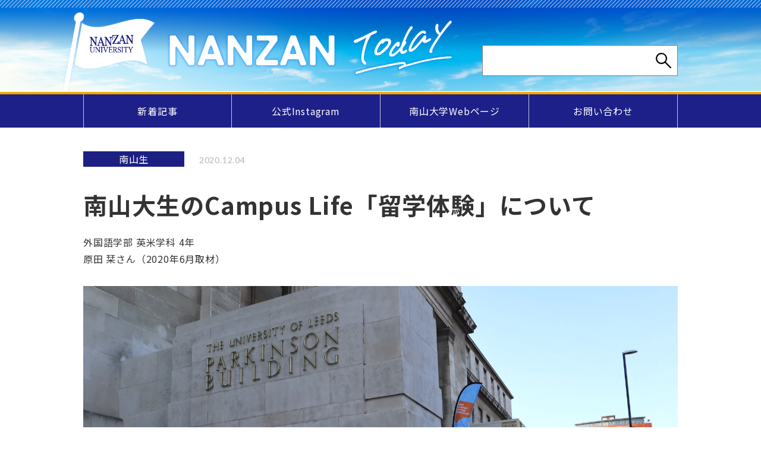

--- FILE ---
content_type: text/html; charset=UTF-8
request_url: http://today.nanzan-u.ac.jp/category/details/22
body_size: 4841
content:
<!doctype html>
<html lang="ja">
<head>
<!--メタ情報 -->
<!-- Global site tag (gtag.js) - Google Analytics -->
<script async src="https://www.googletagmanager.com/gtag/js?id=G-RK9QQ2WV2F"></script>
<script>
  window.dataLayer = window.dataLayer || [];
  function gtag(){dataLayer.push(arguments);}
  gtag('js', new Date());

  gtag('config', 'G-RK9QQ2WV2F');
</script>
<meta charset="UTF-8">
<meta http-equiv="X-UA-Compatible" content="IE=Edge">
<meta name="viewport" content="width=device-width">
<meta name="format-detection" content="telephone=no">
<meta property="og:site_name" content="">
<meta property="og:image" content="">
<meta property="og:type" content="website">
<link href="https://fonts.googleapis.com/css2?family=Lato&family=Noto+Sans+JP:wght@400;700&display=swap" rel="stylesheet">
<meta property="og:title" content="">
<meta property="og:url" content="">
<meta property="og:description" content="">
<meta name="description" content="">
<title>南山大生のCampus Life「留学体験」について｜南山生が語る、南山大学の今。NANZAN Today</title>
<!--link -->
<link rel="icon" href="/common/img/favicon.ico">
<link rel="stylesheet" href="/common/css/common.css">
<link rel="stylesheet" href="/common/css/style.css">

<style type="text/css">
.movie-wrap {
     position: relative;
     padding-bottom: 56.25%;
     height: 0;
     overflow: hidden;
}
 
.movie-wrap iframe {
     position: absolute;
     top: 0;
     left: 0;
     width: 100%;
     height: 100%;
}
</style>

</head>
<body>
<!--ヘッダー-->
<header class="header">
	<div class="header-bg">
		<div class="header-inner">
			<div class="header-logo logo">
				<a href="/" class="logo-link">
					<div class="logo-left">
						<img src="/common/img/logo.png" alt="南山生が語る、南山大学の今。NANZAN Today" class="logo-1">
					</div>
				</a>
			</div>
			<div id="h_menu_btn" class="h_menu_btn btn-menu pc_none">
				<button>
					<div class="btn-wrap">
						<span class="top"></span>
						<span class="middle"></span>
						<span class="bottom"></span>
					</div>
					<span class="btn-sub">MENU</span>
				</button>
			</div>
			<div class="header-search">
				<form action="/category/" method="get">
				<div class="searchBox">
					<input type="text" name="keyword" class="searchBox-text">
					<button type="submit" class="searchBox-btn">
						<img class="searchBox-img" src="/common/img/icon/search.svg" alt="Search" width="26" height="26">
					</button>
				</div>
				</form>
			</div>
		</div>
	</div>
	<nav class="header-nav">
		<ul class="header-nav-list">
			<li class="nav-item">
				<a class="nav-link" href="/category/">
					新着記事
				</a>
			</li>
			<li class="nav-item">
				<a class="nav-link" href="https://www.instagram.com/nanzan_university/" target="_blank">
					公式Instagram
				</a>
			</li>
			<li class="nav-item">
				<a class="nav-link" href="https://www.nanzan-u.ac.jp/" target="_blank">
					南山大学Webページ
				</a>
			</li>
			<li class="nav-item">
				<a class="nav-link" href="https://www.nanzan-u.ac.jp/Information/toiawase.html" target="_blank">
					お問い合わせ
				</a>
			</li>
			<li class="nav-item nav-btn pc_none">
				<button class="btn-close">
					<span class="btn-inline">閉じる</span>
				</button>
			</li>
		</ul>
	</nav>
</header>

  
<div class="contents">
  
  <div class="post single">
    <div class="inner">
    
      <!--新着記事-->
      <section class="post-content">
        <div class="tag-1">南山生</div>
        <time class="post-time">2020.12.04</time>
        <h1 class="single-ttl">南山大生のCampus Life「留学体験」について</h1>

        <p class="single-name">外国語学部 英米学科 4年<br>原田 栞さん（2020年6月取材）</p>        
                
        
                <figure>
          <img src="https://today.nanzan-u.ac.jp/sys/upload/save/1312754075f42449ebc8c9.jpg" alt="&nbsp;">
        </figure>
                
                
                <p><span style="color:#2980b9;">Q.交換留学に挑戦しようと思った理由やきっかけは？</span></p>

<p>　小学４年生から中学１年生まで父の都合でイギリスで生活をしていました。大学生になって自分の手で交換留学枠を勝ち取って、英語力を磨きたく海外でも自立したいなと思いました。</p>

<p>&nbsp;</p>

<p><span style="color:#2980b9;">Q.留学先大学を選んだ理由を教えてください</span></p>

<p>　イギリス英語を学びたいなと思ったからなのと、高校時代に世界史、特に西洋史が好きで歴史を感じられる建物や雰囲気の中で学びたいなと思ったのが理由です。</p>

<p>&nbsp;</p>

<p><span style="color:#2980b9;">Q.留学までにどんな準備が必要でしたか？</span></p>

<p>&nbsp; 大学の成績を高く保つことです。テストで良い点を取ったり、出席は必ずしたり、あとはIELTSという外部の英語テストで高い点数を取ることです。スピーキングやライティングの勉強は対策講座で練習しました。</p>
        
        
        
                <figure>
          <img src="https://today.nanzan-u.ac.jp/sys/upload/save/16448128925f42449ec1cd9.jpg" alt="&nbsp;">
        </figure>
                
                
                <p><span style="color:#2980b9;">Q.留学先ではどんな勉強をしましたか？</span></p>

<p>&nbsp; 国際関係学について学んでいました。特に環境問題・貧困問題、ジェンダー問題について学んでいました。</p>

<p>&nbsp;</p>

<p><span style="color:#2980b9;">Q.留学中での一番思い出に残っているエピソードは何ですか？</span></p>

<p>　イギリスのEU離脱という歴史的瞬間に立ち会えた事です。現地の人の意見や感情を感じることができました。</p>

<p>&nbsp;</p>

<p><span style="color:#2980b9;">Q.南山大学での学びや生活はあなたに影響を与えたと思いますか？</span></p>

<p>&nbsp; 外国語だけの交流スペースである、&ldquo;ワールドプラザ&rdquo;で異文化交流することができました。それによってより強く海外で異文化交流をさらにしたいなと思うことができました。</p>

<p>&nbsp;</p>

<p><span style="color:#2980b9;">Q.留学して良かったと思うことや自分自身変化したと思う部分はありますか？</span></p>

<p>&nbsp; 語学力だけでなく友達を作ったり生活や文化を知るために、イベントに活発に参加したことで積極性が増しました。</p>

<p>&nbsp;</p>

<p><span style="color:#2980b9;">Q.今後の目標について教えてください</span></p>

<p>　異文化交流をずっと続けていきたいなと思っています。自分の視野を広げて相手のことを理解することで新しい世界を見たいなと思います。</p>
        
        
        
                
                
        
                <div class="movie-wrap">
        <iframe width="560" height="315" src="https://www.youtube.com/embed/JLacfw8IW7w" frameborder="0" allow="accelerometer; autoplay; encrypted-media; gyroscope; picture-in-picture" allowfullscreen></iframe>        </div>
        
        
                <div class="post-btn">
          <a href="./25" class="btn">
            次の記事を見る
          </a>
        </div>
              </section>

    </div>
  </div>
  

<!--探す-->
<div class="search">
  <div class="inner">
    <section class="search-tag">
      <h2 class="search-ttl">人気のタグから探す</h2>
      <div class="tag">
                <div class="tag-1">
          <a href="../?tag=南山生" class="tag-link">南山生</a>
        </div>
                <div class="tag-2">
          <a href="../?tag=NU-COIL" class="tag-link">NU-COIL</a>
        </div>
                <div class="tag-3">
          <a href="../?tag=卒業生" class="tag-link">卒業生</a>
        </div>
                <div class="tag-4">
          <a href="../?tag=留学体験記" class="tag-link">留学体験記</a>
        </div>
                <div class="tag-5">
          <a href="../?tag=#卒業生" class="tag-link">#卒業生</a>
        </div>
                <div class="tag-6">
          <a href="../?tag=ゼミ･研究室" class="tag-link">ゼミ･研究室</a>
        </div>
                <div class="tag-7">
          <a href="../?tag=Stella" class="tag-link">Stella</a>
        </div>
                <div class="tag-8">
          <a href="../?tag=卒業生、部活動" class="tag-link">卒業生、部活動</a>
        </div>
                <div class="tag-9">
          <a href="../?tag=南山生、部活動" class="tag-link">南山生、部活動</a>
        </div>
                <div class="tag-10">
          <a href="../?tag=部活動" class="tag-link">部活動</a>
        </div>
              </div>
    </section>

    <section class="search-keyword">
      <h2 class="search-ttl">キーワードで探す</h2>
      <form action="../" method="get">
      <div class="searchBox">
        <input type="text" name="keyword" class="searchBox-text">
        <button type="submit" class="searchBox-btn">
          <img src="../../common/img/icon/search.svg" alt="Search" width="20" height="20">
        </button>
      </div>
      </form>
    </section>
  </div>
</div>
    
  <!--インスタグラム-->
<section class="insta">
  <div class="inner">
    <!--<h2 class="insta-ttl">
      <img class="insta-ttl-img" src="/common/img/text/img02.svg" alt="南山大学公式Instagram">
    </h2>
    <div class="insta-sub">
      <div class="logo">
        <a href="https://www.instagram.com/nanzan_university/" target="_blank"><img src="/common/img/logo01.svg" alt="南山大学" class="logo-1"></a>
      </div>
      <div class="sns">
        <a href="https://www.instagram.com/nanzan_university/" target="_blank"><img src="/common/img/icon/sns-insta.svg" alt="Instagram" class="sns-insta"></a>
      </div>
    </div>-->
    <!-- insta --> 
    <script type="text/javascript" src="/common/js/insta.js" defer></script>
    <div id="insta-gallery" class="insta-media">
      <!--<div class="insta-card">
        <a href="" class="insta-link">
          <figure>
            <img src="/common/img/common/insta/img08.jpg" alt="">
          </figure>
        </a>
      </div>-->
    </div>
  </div>
</section>
  
  <!--インスタグラム-->
<section class="share">
  <h2 class="share-ttl">
    <img class="share-ttl-img" src="/common/img/text/img03.svg" alt="南山大学公式アカウント">
  </h2>
  <div class="share-sns">
    <div class="sns">
      <a href="https://www.facebook.com/NanzanUniversity" class="sns-link" target="_blank">
        <img src="/common/img/icon/sns-facebook.svg" alt="facebook" class="sns-img sns-facebook">
      </a>
    </div>
    <div class="sns">
      <a href="https://twitter.com/Nanzan_nyushi" class="sns-link" target="_blank">
        <img src="/common/img/icon/sns-twitter.svg" alt="twitter" class="sns-img sns-twitter">
      </a>
    </div>
    <div class="sns">
      <a href="https://www.instagram.com/nanzan_university/" class="sns-link" target="_blank">
        <img src="/common/img/icon/sns-insta.svg" alt="instagram" class="sns-img sns-insta">
      </a>
    </div>
    <div class="sns">
      <a href="https://www.youtube.com/user/NanzanUniversityTV" class="sns-link" target="_blank">
        <img src="/common/img/icon/sns-youtube.svg" alt="youtube" class="sns-img sns-youtube">
      </a>
    </div>
  </div>
</section>
  
</div><!--contents END-->
  
<!--フッター-->
<footer class="footer">
  <div class="footer-top">
    <div class="footer-inner">
      <div class="footer-logo logo">
        <img src="/common/img/logo02.svg" alt="" class="logo-1">
      </div>
      <p class="footer-text">〒466-8673　愛知県名古屋市昭和区山里町18<br>
          Phone：052-832-3111（代表）</p>
    </div>
  </div>
  <div class="footer-bottom">
    <div class="footer-inner">
      <div class="submenu">
        <ul class="submenu-list">
          <li class="submenu-item">
            <a href="https://www.nanzan-u.ac.jp/Menu/aboutsite.html" class="submenu-link" target="_blank">
              このサイトについて
            </a>
          </li>
          <li class="submenu-item">
            <a href="https://www.nanzan-u.ac.jp/Menu/privacy/" class="submenu-link" target="_blank">
              プライバシーポリシー
            </a>
          </li>
          <li class="submenu-item">
            <a href="https://www.nanzan-u.ac.jp/Menu/koeki/" class="submenu-link" target="_blank">
              公益通報窓口について
            </a>
          </li>
        </ul>
      </div>
      <div class="copyright">
        <small>Copyright Nanzan University. No reproduction or republication without written permission.</small>
      </div>
    </div>
  </div>
</footer>
<div id="pageTop" class="pageTop">
  <a class="smooth-scroll" href="#"></a>
</div>

<script src="/common/js/jquery-3.4.1.min.js"></script>
<script src="/common/js/slick.min.js"></script>
<script src="/common/js/slick-layout.js"></script>
<!--script-->
<script src="https://cdnjs.cloudflare.com/ajax/libs/object-fit-images/3.2.4/ofi.js"></script>
<script> objectFitImages();</script>
<script src="/common/js/common.jq3.js" defer></script> 
<script src="/common/js/script.js" defer></script> 
</body>
</html>

--- FILE ---
content_type: text/css
request_url: http://today.nanzan-u.ac.jp/common/css/common.css
body_size: 13783
content:
@charset "UTF-8";
/* 
html5doctor.com Reset Stylesheet
v1.6.1
Last Updated: 2010-09-17
Author: Richard Clark - http://richclarkdesign.com 
Twitter: @rich_clark
*/
@font-face {
	font-display: swap;
}

html, body, div, span, object, iframe,
h1, h2, h3, h4, h5, h6, p, blockquote, pre,
abbr, address, cite, code,
del, dfn, em, img, ins, kbd, q, samp,
small, strong, sub, sup, var,
b, i,
dl, dt, dd, ol, ul, li,
fieldset, form, label, legend,
table, caption, tbody, tfoot, thead, tr, th, td,
article, aside, canvas, details, figcaption, figure,
footer, header, hgroup, menu, nav, section, summary,
time, mark, audio, video {
	margin: 0;
	padding: 0;
	border: 0;
	outline: 0;
	font-size: 100%;
	vertical-align: baseline;
	background: transparent;
}

body {
	line-height: 1;
	margin: 0;
}

article, aside, details, figcaption, figure,
footer, header, hgroup, menu, nav, section {
	display: block;
}

nav ul {
	list-style: none;
}

blockquote, q {
	quotes: none;
}

blockquote:before, blockquote:after,
q:before, q:after {
	content: '';
	content: none;
}

a {
	margin: 0;
	padding: 0;
	font-size: 100%;
	vertical-align: baseline;
	background: transparent;
}

/* change colours to suit your needs */
ins {
	background-color: #ff9;
	color: #000;
	text-decoration: none;
}

/* change colours to suit your needs */
mark {
	background-color: #ff9;
	color: #000;
	font-style: italic;
	font-weight: bold;
}

del {
	text-decoration: line-through;
}

abbr[title], dfn[title] {
	border-bottom: 1px dotted;
	cursor: help;
}

table {
	border-collapse: collapse;
	border-spacing: 0;
}

/* change border colour to suit your needs */
hr {
	display: block;
	height: 1px;
	border: 0;
	border-top: 1px solid #cccccc;
	margin: 1em 0;
	padding: 0;
}

input, select {
	vertical-align: middle;
}

li {
	list-style: none;
}

* {
	-webkit-box-sizing: border-box;
	-moz-box-sizing: border-box;
	-o-box-sizing: border-box;
	-ms-box-sizing: border-box;
	box-sizing: border-box;
}

/*中央ぞろえ 
==================================================*/
.text-left {
	text-align: left !important;
}

.text-center {
	text-align: center !important;
}

.text-right {
	text-align: right !important;
}

.justify-center {
	justify-content: center;
}

.mt-0 {
	margin-top: 0px !important;
}

.ml-0 {
	margin-left: 0px !important;
}

.mr-0 {
	margin-right: 0px !important;
}

.mb-0 {
	margin-bottom: 0px !important;
}

.mt-10 {
	margin-top: 10px !important;
}

.ml-10 {
	margin-left: 10px !important;
}

.mr-10 {
	margin-right: 10px !important;
}

.mb-10 {
	margin-bottom: 10px !important;
}

.mt-20 {
	margin-top: 20px !important;
}

.ml-20 {
	margin-left: 20px !important;
}

.mr-20 {
	margin-right: 20px !important;
}

.mb-20 {
	margin-bottom: 20px !important;
}

.mt-30 {
	margin-top: 30px !important;
}

.ml-30 {
	margin-left: 30px !important;
}

.mr-30 {
	margin-right: 30px !important;
}

.mb-30 {
	margin-bottom: 30px !important;
}

.mt-40 {
	margin-top: 40px !important;
}

.ml-40 {
	margin-left: 40px !important;
}

.mr-40 {
	margin-right: 40px !important;
}

.mb-40 {
	margin-bottom: 40px !important;
}

.mt-50 {
	margin-top: 50px !important;
}

.ml-50 {
	margin-left: 50px !important;
}

.mr-50 {
	margin-right: 50px !important;
}

.mb-50 {
	margin-bottom: 50px !important;
}

.mt-60 {
	margin-top: 60px !important;
}

.ml-60 {
	margin-left: 60px !important;
}

.mr-60 {
	margin-right: 60px !important;
}

.mb-60 {
	margin-bottom: 60px !important;
}

.mt-70 {
	margin-top: 70px !important;
}

.ml-70 {
	margin-left: 70px !important;
}

.mr-70 {
	margin-right: 70px !important;
}

.mb-70 {
	margin-bottom: 70px !important;
}

.mt-80 {
	margin-top: 80px !important;
}

.ml-80 {
	margin-left: 80px !important;
}

.mr-80 {
	margin-right: 80px !important;
}

.mb-80 {
	margin-bottom: 80px !important;
}

.mt-90 {
	margin-top: 90px !important;
}

.ml-90 {
	margin-left: 90px !important;
}

.mr-90 {
	margin-right: 90px !important;
}

.mb-90 {
	margin-bottom: 90px !important;
}

.mt-100 {
	margin-top: 100px !important;
}

.ml-100 {
	margin-left: 100px !important;
}

.mr-100 {
	margin-right: 100px !important;
}

.mb-100 {
	margin-bottom: 100px !important;
}

.mb-s {
	margin-bottom: 20px !important;
}

.mb-m {
	margin-bottom: 40px !important;
}

.mb-l {
	margin-bottom: 60px !important;
}

@media screen and (min-width: 769px) {
	.mt-pc-0 {
		margin-top: 0px !important;
	}

	.ml-pc-0 {
		margin-left: 0px !important;
	}

	.mr-pc-0 {
		margin-right: 0px !important;
	}

	.mb-pc-0 {
		margin-bottom: 0px !important;
	}

	.mt-pc-10 {
		margin-top: 10px !important;
	}

	.ml-pc-10 {
		margin-left: 10px !important;
	}

	.mr-pc-10 {
		margin-right: 10px !important;
	}

	.mb-pc-10 {
		margin-bottom: 10px !important;
	}

	.mt-pc-20 {
		margin-top: 20px !important;
	}

	.ml-pc-20 {
		margin-left: 20px !important;
	}

	.mr-pc-20 {
		margin-right: 20px !important;
	}

	.mb-pc-20 {
		margin-bottom: 20px !important;
	}

	.mt-pc-30 {
		margin-top: 30px !important;
	}

	.ml-pc-30 {
		margin-left: 30px !important;
	}

	.mr-pc-30 {
		margin-right: 30px !important;
	}

	.mb-pc-30 {
		margin-bottom: 30px !important;
	}

	.mt-pc-40 {
		margin-top: 40px !important;
	}

	.ml-pc-40 {
		margin-left: 40px !important;
	}

	.mr-pc-40 {
		margin-right: 40px !important;
	}

	.mb-pc-40 {
		margin-bottom: 40px !important;
	}

	.mt-pc-50 {
		margin-top: 50px !important;
	}

	.ml-pc-50 {
		margin-left: 50px !important;
	}

	.mr-pc-50 {
		margin-right: 50px !important;
	}

	.mb-pc-50 {
		margin-bottom: 50px !important;
	}

	.mt-pc-60 {
		margin-top: 60px !important;
	}

	.ml-pc-60 {
		margin-left: 60px !important;
	}

	.mr-pc-60 {
		margin-right: 60px !important;
	}

	.mb-pc-60 {
		margin-bottom: 60px !important;
	}

	.mt-pc-70 {
		margin-top: 70px !important;
	}

	.ml-pc-70 {
		margin-left: 70px !important;
	}

	.mr-pc-70 {
		margin-right: 70px !important;
	}

	.mb-pc-70 {
		margin-bottom: 70px !important;
	}

	.mt-pc-80 {
		margin-top: 80px !important;
	}

	.ml-pc-80 {
		margin-left: 80px !important;
	}

	.mr-pc-80 {
		margin-right: 80px !important;
	}

	.mb-pc-80 {
		margin-bottom: 80px !important;
	}

	.mt-pc-90 {
		margin-top: 90px !important;
	}

	.ml-pc-90 {
		margin-left: 90px !important;
	}

	.mr-pc-90 {
		margin-right: 90px !important;
	}

	.mb-pc-90 {
		margin-bottom: 90px !important;
	}

	.mt-pc-100 {
		margin-top: 100px !important;
	}

	.ml-pc-100 {
		margin-left: 100px !important;
	}

	.mr-pc-100 {
		margin-right: 100px !important;
	}

	.mb-pc-100 {
		margin-bottom: 100px !important;
	}
}
@media screen and (max-width: 768px) {
	.mt-sp-0 {
		margin-top: 0px !important;
	}

	.ml-sp-0 {
		margin-left: 0px !important;
	}

	.mr-sp-0 {
		margin-right: 0px !important;
	}

	.mb-sp-0 {
		margin-bottom: 0px !important;
	}

	.mt-sp-10 {
		margin-top: 10px !important;
	}

	.ml-sp-10 {
		margin-left: 10px !important;
	}

	.mr-sp-10 {
		margin-right: 10px !important;
	}

	.mb-sp-10 {
		margin-bottom: 10px !important;
	}

	.mt-sp-20 {
		margin-top: 20px !important;
	}

	.ml-sp-20 {
		margin-left: 20px !important;
	}

	.mr-sp-20 {
		margin-right: 20px !important;
	}

	.mb-sp-20 {
		margin-bottom: 20px !important;
	}

	.mt-sp-30 {
		margin-top: 30px !important;
	}

	.ml-sp-30 {
		margin-left: 30px !important;
	}

	.mr-sp-30 {
		margin-right: 30px !important;
	}

	.mb-sp-30 {
		margin-bottom: 30px !important;
	}

	.mt-sp-40 {
		margin-top: 40px !important;
	}

	.ml-sp-40 {
		margin-left: 40px !important;
	}

	.mr-sp-40 {
		margin-right: 40px !important;
	}

	.mb-sp-40 {
		margin-bottom: 40px !important;
	}

	.mt-sp-50 {
		margin-top: 50px !important;
	}

	.ml-sp-50 {
		margin-left: 50px !important;
	}

	.mr-sp-50 {
		margin-right: 50px !important;
	}

	.mb-sp-50 {
		margin-bottom: 50px !important;
	}

	.mt-sp-60 {
		margin-top: 60px !important;
	}

	.ml-sp-60 {
		margin-left: 60px !important;
	}

	.mr-sp-60 {
		margin-right: 60px !important;
	}

	.mb-sp-60 {
		margin-bottom: 60px !important;
	}

	.mt-sp-70 {
		margin-top: 70px !important;
	}

	.ml-sp-70 {
		margin-left: 70px !important;
	}

	.mr-sp-70 {
		margin-right: 70px !important;
	}

	.mb-sp-70 {
		margin-bottom: 70px !important;
	}

	.mt-sp-80 {
		margin-top: 80px !important;
	}

	.ml-sp-80 {
		margin-left: 80px !important;
	}

	.mr-sp-80 {
		margin-right: 80px !important;
	}

	.mb-sp-80 {
		margin-bottom: 80px !important;
	}

	.mt-sp-90 {
		margin-top: 90px !important;
	}

	.ml-sp-90 {
		margin-left: 90px !important;
	}

	.mr-sp-90 {
		margin-right: 90px !important;
	}

	.mb-sp-90 {
		margin-bottom: 90px !important;
	}

	.mt-sp-100 {
		margin-top: 100px !important;
	}

	.ml-sp-100 {
		margin-left: 100px !important;
	}

	.mr-sp-100 {
		margin-right: 100px !important;
	}

	.mb-sp-100 {
		margin-bottom: 100px !important;
	}

	.mb-s {
		margin-bottom: 10px !important;
	}

	.mb-m {
		margin-bottom: 20px !important;
	}

	.mb-l {
		margin-bottom: 30px !important;
	}
}

.movie-wrap{
	margin-bottom: 20px;
}

.pt-0 {
	padding-top: 0px !important;
}

.pl-0 {
	padding-left: 0px !important;
}

.pr-0 {
	padding-right: 0px !important;
}

.pb-0 {
	padding-bottom: 0px !important;
}

.pt-10 {
	padding-top: 10px !important;
}

.pl-10 {
	padding-left: 10px !important;
}

.pr-10 {
	padding-right: 10px !important;
}

.pb-10 {
	padding-bottom: 10px !important;
}

.pt-20 {
	padding-top: 20px !important;
}

.pl-20 {
	padding-left: 20px !important;
}

.pr-20 {
	padding-right: 20px !important;
}

.pb-20 {
	padding-bottom: 20px !important;
}

.pt-30 {
	padding-top: 30px !important;
}

.pl-30 {
	padding-left: 30px !important;
}

.pr-30 {
	padding-right: 30px !important;
}

.pb-30 {
	padding-bottom: 30px !important;
}

.pt-40 {
	padding-top: 40px !important;
}

.pl-40 {
	padding-left: 40px !important;
}

.pr-40 {
	padding-right: 40px !important;
}

.pb-40 {
	padding-bottom: 40px !important;
}

.pt-50 {
	padding-top: 50px !important;
}

.pl-50 {
	padding-left: 50px !important;
}

.pr-50 {
	padding-right: 50px !important;
}

.pb-50 {
	padding-bottom: 50px !important;
}

.pt-60 {
	padding-top: 60px !important;
}

.pl-60 {
	padding-left: 60px !important;
}

.pr-60 {
	padding-right: 60px !important;
}

.pb-60 {
	padding-bottom: 60px !important;
}

.pt-70 {
	padding-top: 70px !important;
}

.pl-70 {
	padding-left: 70px !important;
}

.pr-70 {
	padding-right: 70px !important;
}

.pb-70 {
	padding-bottom: 70px !important;
}

.pt-80 {
	padding-top: 80px !important;
}

.pl-80 {
	padding-left: 80px !important;
}

.pr-80 {
	padding-right: 80px !important;
}

.pb-80 {
	padding-bottom: 80px !important;
}

.pt-90 {
	padding-top: 90px !important;
}

.pl-90 {
	padding-left: 90px !important;
}

.pr-90 {
	padding-right: 90px !important;
}

.pb-90 {
	padding-bottom: 90px !important;
}

.pt-100 {
	padding-top: 100px !important;
}

.pl-100 {
	padding-left: 100px !important;
}

.pr-100 {
	padding-right: 100px !important;
}

.pb-100 {
	padding-bottom: 100px !important;
}

@media screen and (min-width: 769px) {
	.pt-pc-0 {
		padding-top: 0px !important;
	}

	.pl-pc-0 {
		padding-left: 0px !important;
	}

	.pr-pc-0 {
		padding-right: 0px !important;
	}

	.pb-pc-0 {
		padding-bottom: 0px !important;
	}

	.pt-pc-10 {
		padding-top: 10px !important;
	}

	.pl-pc-10 {
		padding-left: 10px !important;
	}

	.pr-pc-10 {
		padding-right: 10px !important;
	}

	.pb-pc-10 {
		padding-bottom: 10px !important;
	}

	.pt-pc-20 {
		padding-top: 20px !important;
	}

	.pl-pc-20 {
		padding-left: 20px !important;
	}

	.pr-pc-20 {
		padding-right: 20px !important;
	}

	.pb-pc-20 {
		padding-bottom: 20px !important;
	}

	.pt-pc-30 {
		padding-top: 30px !important;
	}

	.pl-pc-30 {
		padding-left: 30px !important;
	}

	.pr-pc-30 {
		padding-right: 30px !important;
	}

	.pb-pc-30 {
		padding-bottom: 30px !important;
	}

	.pt-pc-40 {
		padding-top: 40px !important;
	}

	.pl-pc-40 {
		padding-left: 40px !important;
	}

	.pr-pc-40 {
		padding-right: 40px !important;
	}

	.pb-pc-40 {
		padding-bottom: 40px !important;
	}

	.pt-pc-50 {
		padding-top: 50px !important;
	}

	.pl-pc-50 {
		padding-left: 50px !important;
	}

	.pr-pc-50 {
		padding-right: 50px !important;
	}

	.pb-pc-50 {
		padding-bottom: 50px !important;
	}

	.pt-pc-60 {
		padding-top: 60px !important;
	}

	.pl-pc-60 {
		padding-left: 60px !important;
	}

	.pr-pc-60 {
		padding-right: 60px !important;
	}

	.pb-pc-60 {
		padding-bottom: 60px !important;
	}

	.pt-pc-70 {
		padding-top: 70px !important;
	}

	.pl-pc-70 {
		padding-left: 70px !important;
	}

	.pr-pc-70 {
		padding-right: 70px !important;
	}

	.pb-pc-70 {
		padding-bottom: 70px !important;
	}

	.pt-pc-80 {
		padding-top: 80px !important;
	}

	.pl-pc-80 {
		padding-left: 80px !important;
	}

	.pr-pc-80 {
		padding-right: 80px !important;
	}

	.pb-pc-80 {
		padding-bottom: 80px !important;
	}

	.pt-pc-90 {
		padding-top: 90px !important;
	}

	.pl-pc-90 {
		padding-left: 90px !important;
	}

	.pr-pc-90 {
		padding-right: 90px !important;
	}

	.pb-pc-90 {
		padding-bottom: 90px !important;
	}

	.pt-pc-100 {
		padding-top: 100px !important;
	}

	.pl-pc-100 {
		padding-left: 100px !important;
	}

	.pr-pc-100 {
		padding-right: 100px !important;
	}

	.pb-pc-100 {
		padding-bottom: 100px !important;
	}
}
@media screen and (max-width: 768px) {
	.pt-sp-0 {
		padding-top: 0px !important;
	}

	.pl-sp-0 {
		padding-left: 0px !important;
	}

	.pr-sp-0 {
		padding-right: 0px !important;
	}

	.pb-sp-0 {
		padding-bottom: 0px !important;
	}

	.pt-sp-10 {
		padding-top: 10px !important;
	}

	.pl-sp-10 {
		padding-left: 10px !important;
	}

	.pr-sp-10 {
		padding-right: 10px !important;
	}

	.pb-sp-10 {
		padding-bottom: 10px !important;
	}

	.pt-sp-20 {
		padding-top: 20px !important;
	}

	.pl-sp-20 {
		padding-left: 20px !important;
	}

	.pr-sp-20 {
		padding-right: 20px !important;
	}

	.pb-sp-20 {
		padding-bottom: 20px !important;
	}

	.pt-sp-30 {
		padding-top: 30px !important;
	}

	.pl-sp-30 {
		padding-left: 30px !important;
	}

	.pr-sp-30 {
		padding-right: 30px !important;
	}

	.pb-sp-30 {
		padding-bottom: 30px !important;
	}

	.pt-sp-40 {
		padding-top: 40px !important;
	}

	.pl-sp-40 {
		padding-left: 40px !important;
	}

	.pr-sp-40 {
		padding-right: 40px !important;
	}

	.pb-sp-40 {
		padding-bottom: 40px !important;
	}

	.pt-sp-50 {
		padding-top: 50px !important;
	}

	.pl-sp-50 {
		padding-left: 50px !important;
	}

	.pr-sp-50 {
		padding-right: 50px !important;
	}

	.pb-sp-50 {
		padding-bottom: 50px !important;
	}

	.pt-sp-60 {
		padding-top: 60px !important;
	}

	.pl-sp-60 {
		padding-left: 60px !important;
	}

	.pr-sp-60 {
		padding-right: 60px !important;
	}

	.pb-sp-60 {
		padding-bottom: 60px !important;
	}

	.pt-sp-70 {
		padding-top: 70px !important;
	}

	.pl-sp-70 {
		padding-left: 70px !important;
	}

	.pr-sp-70 {
		padding-right: 70px !important;
	}

	.pb-sp-70 {
		padding-bottom: 70px !important;
	}

	.pt-sp-80 {
		padding-top: 80px !important;
	}

	.pl-sp-80 {
		padding-left: 80px !important;
	}

	.pr-sp-80 {
		padding-right: 80px !important;
	}

	.pb-sp-80 {
		padding-bottom: 80px !important;
	}

	.pt-sp-90 {
		padding-top: 90px !important;
	}

	.pl-sp-90 {
		padding-left: 90px !important;
	}

	.pr-sp-90 {
		padding-right: 90px !important;
	}

	.pb-sp-90 {
		padding-bottom: 90px !important;
	}

	.pt-sp-100 {
		padding-top: 100px !important;
	}

	.pl-sp-100 {
		padding-left: 100px !important;
	}

	.pr-sp-100 {
		padding-right: 100px !important;
	}

	.pb-sp-100 {
		padding-bottom: 100px !important;
	}
}
.width-1 {
	width: 1% !important;
}

.width-2 {
	width: 2% !important;
}

.width-3 {
	width: 3% !important;
}

.width-4 {
	width: 4% !important;
}

.width-5 {
	width: 5% !important;
}

.width-6 {
	width: 6% !important;
}

.width-7 {
	width: 7% !important;
}

.width-8 {
	width: 8% !important;
}

.width-9 {
	width: 9% !important;
}

.width-10 {
	width: 10% !important;
}

.width-11 {
	width: 11% !important;
}

.width-12 {
	width: 12% !important;
}

.width-13 {
	width: 13% !important;
}

.width-14 {
	width: 14% !important;
}

.width-15 {
	width: 15% !important;
}

.width-16 {
	width: 16% !important;
}

.width-17 {
	width: 17% !important;
}

.width-18 {
	width: 18% !important;
}

.width-19 {
	width: 19% !important;
}

.width-20 {
	width: 20% !important;
}

.width-21 {
	width: 21% !important;
}

.width-22 {
	width: 22% !important;
}

.width-23 {
	width: 23% !important;
}

.width-24 {
	width: 24% !important;
}

.width-25 {
	width: 25% !important;
}

.width-26 {
	width: 26% !important;
}

.width-27 {
	width: 27% !important;
}

.width-28 {
	width: 28% !important;
}

.width-29 {
	width: 29% !important;
}

.width-30 {
	width: 30% !important;
}

.width-31 {
	width: 31% !important;
}

.width-32 {
	width: 32% !important;
}

.width-33 {
	width: 33% !important;
}

.width-34 {
	width: 34% !important;
}

.width-35 {
	width: 35% !important;
}

.width-36 {
	width: 36% !important;
}

.width-37 {
	width: 37% !important;
}

.width-38 {
	width: 38% !important;
}

.width-39 {
	width: 39% !important;
}

.width-40 {
	width: 40% !important;
}

.width-41 {
	width: 41% !important;
}

.width-42 {
	width: 42% !important;
}

.width-43 {
	width: 43% !important;
}

.width-44 {
	width: 44% !important;
}

.width-45 {
	width: 45% !important;
}

.width-46 {
	width: 46% !important;
}

.width-47 {
	width: 47% !important;
}

.width-48 {
	width: 48% !important;
}

.width-49 {
	width: 49% !important;
}

.width-50 {
	width: 50% !important;
}

.width-51 {
	width: 51% !important;
}

.width-52 {
	width: 52% !important;
}

.width-53 {
	width: 53% !important;
}

.width-54 {
	width: 54% !important;
}

.width-55 {
	width: 55% !important;
}

.width-56 {
	width: 56% !important;
}

.width-57 {
	width: 57% !important;
}

.width-58 {
	width: 58% !important;
}

.width-59 {
	width: 59% !important;
}

.width-60 {
	width: 60% !important;
}

.width-61 {
	width: 61% !important;
}

.width-62 {
	width: 62% !important;
}

.width-63 {
	width: 63% !important;
}

.width-64 {
	width: 64% !important;
}

.width-65 {
	width: 65% !important;
}

.width-66 {
	width: 66% !important;
}

.width-67 {
	width: 67% !important;
}

.width-68 {
	width: 68% !important;
}

.width-69 {
	width: 69% !important;
}

.width-70 {
	width: 70% !important;
}

.width-71 {
	width: 71% !important;
}

.width-72 {
	width: 72% !important;
}

.width-73 {
	width: 73% !important;
}

.width-74 {
	width: 74% !important;
}

.width-75 {
	width: 75% !important;
}

.width-76 {
	width: 76% !important;
}

.width-77 {
	width: 77% !important;
}

.width-78 {
	width: 78% !important;
}

.width-79 {
	width: 79% !important;
}

.width-80 {
	width: 80% !important;
}

.width-81 {
	width: 81% !important;
}

.width-82 {
	width: 82% !important;
}

.width-83 {
	width: 83% !important;
}

.width-84 {
	width: 84% !important;
}

.width-85 {
	width: 85% !important;
}

.width-86 {
	width: 86% !important;
}

.width-87 {
	width: 87% !important;
}

.width-88 {
	width: 88% !important;
}

.width-89 {
	width: 89% !important;
}

.width-90 {
	width: 90% !important;
}

.width-91 {
	width: 91% !important;
}

.width-92 {
	width: 92% !important;
}

.width-93 {
	width: 93% !important;
}

.width-94 {
	width: 94% !important;
}

.width-95 {
	width: 95% !important;
}

.width-96 {
	width: 96% !important;
}

.width-97 {
	width: 97% !important;
}

.width-98 {
	width: 98% !important;
}

.width-99 {
	width: 99% !important;
}

.width-100 {
	width: 100% !important;
}

@media screen and (min-width: 769px) {
	.width-pc-0 {
		width: 0% !important;
	}

	.width-pc-1 {
		width: 1% !important;
	}

	.width-pc-2 {
		width: 2% !important;
	}

	.width-pc-3 {
		width: 3% !important;
	}

	.width-pc-4 {
		width: 4% !important;
	}

	.width-pc-5 {
		width: 5% !important;
	}

	.width-pc-6 {
		width: 6% !important;
	}

	.width-pc-7 {
		width: 7% !important;
	}

	.width-pc-8 {
		width: 8% !important;
	}

	.width-pc-9 {
		width: 9% !important;
	}

	.width-pc-10 {
		width: 10% !important;
	}

	.width-pc-11 {
		width: 11% !important;
	}

	.width-pc-12 {
		width: 12% !important;
	}

	.width-pc-13 {
		width: 13% !important;
	}

	.width-pc-14 {
		width: 14% !important;
	}

	.width-pc-15 {
		width: 15% !important;
	}

	.width-pc-16 {
		width: 16% !important;
	}

	.width-pc-17 {
		width: 17% !important;
	}

	.width-pc-18 {
		width: 18% !important;
	}

	.width-pc-19 {
		width: 19% !important;
	}

	.width-pc-20 {
		width: 20% !important;
	}

	.width-pc-21 {
		width: 21% !important;
	}

	.width-pc-22 {
		width: 22% !important;
	}

	.width-pc-23 {
		width: 23% !important;
	}

	.width-pc-24 {
		width: 24% !important;
	}

	.width-pc-25 {
		width: 25% !important;
	}

	.width-pc-26 {
		width: 26% !important;
	}

	.width-pc-27 {
		width: 27% !important;
	}

	.width-pc-28 {
		width: 28% !important;
	}

	.width-pc-29 {
		width: 29% !important;
	}

	.width-pc-30 {
		width: 30% !important;
	}

	.width-pc-31 {
		width: 31% !important;
	}

	.width-pc-32 {
		width: 32% !important;
	}

	.width-pc-33 {
		width: 33% !important;
	}

	.width-pc-34 {
		width: 34% !important;
	}

	.width-pc-35 {
		width: 35% !important;
	}

	.width-pc-36 {
		width: 36% !important;
	}

	.width-pc-37 {
		width: 37% !important;
	}

	.width-pc-38 {
		width: 38% !important;
	}

	.width-pc-39 {
		width: 39% !important;
	}

	.width-pc-40 {
		width: 40% !important;
	}

	.width-pc-41 {
		width: 41% !important;
	}

	.width-pc-42 {
		width: 42% !important;
	}

	.width-pc-43 {
		width: 43% !important;
	}

	.width-pc-44 {
		width: 44% !important;
	}

	.width-pc-45 {
		width: 45% !important;
	}

	.width-pc-46 {
		width: 46% !important;
	}

	.width-pc-47 {
		width: 47% !important;
	}

	.width-pc-48 {
		width: 48% !important;
	}

	.width-pc-49 {
		width: 49% !important;
	}

	.width-pc-50 {
		width: 50% !important;
	}

	.width-pc-51 {
		width: 51% !important;
	}

	.width-pc-52 {
		width: 52% !important;
	}

	.width-pc-53 {
		width: 53% !important;
	}

	.width-pc-54 {
		width: 54% !important;
	}

	.width-pc-55 {
		width: 55% !important;
	}

	.width-pc-56 {
		width: 56% !important;
	}

	.width-pc-57 {
		width: 57% !important;
	}

	.width-pc-58 {
		width: 58% !important;
	}

	.width-pc-59 {
		width: 59% !important;
	}

	.width-pc-60 {
		width: 60% !important;
	}

	.width-pc-61 {
		width: 61% !important;
	}

	.width-pc-62 {
		width: 62% !important;
	}

	.width-pc-63 {
		width: 63% !important;
	}

	.width-pc-64 {
		width: 64% !important;
	}

	.width-pc-65 {
		width: 65% !important;
	}

	.width-pc-66 {
		width: 66% !important;
	}

	.width-pc-67 {
		width: 67% !important;
	}

	.width-pc-68 {
		width: 68% !important;
	}

	.width-pc-69 {
		width: 69% !important;
	}

	.width-pc-70 {
		width: 70% !important;
	}

	.width-pc-71 {
		width: 71% !important;
	}

	.width-pc-72 {
		width: 72% !important;
	}

	.width-pc-73 {
		width: 73% !important;
	}

	.width-pc-74 {
		width: 74% !important;
	}

	.width-pc-75 {
		width: 75% !important;
	}

	.width-pc-76 {
		width: 76% !important;
	}

	.width-pc-77 {
		width: 77% !important;
	}

	.width-pc-78 {
		width: 78% !important;
	}

	.width-pc-79 {
		width: 79% !important;
	}

	.width-pc-80 {
		width: 80% !important;
	}

	.width-pc-81 {
		width: 81% !important;
	}

	.width-pc-82 {
		width: 82% !important;
	}

	.width-pc-83 {
		width: 83% !important;
	}

	.width-pc-84 {
		width: 84% !important;
	}

	.width-pc-85 {
		width: 85% !important;
	}

	.width-pc-86 {
		width: 86% !important;
	}

	.width-pc-87 {
		width: 87% !important;
	}

	.width-pc-88 {
		width: 88% !important;
	}

	.width-pc-89 {
		width: 89% !important;
	}

	.width-pc-90 {
		width: 90% !important;
	}

	.width-pc-91 {
		width: 91% !important;
	}

	.width-pc-92 {
		width: 92% !important;
	}

	.width-pc-93 {
		width: 93% !important;
	}

	.width-pc-94 {
		width: 94% !important;
	}

	.width-pc-95 {
		width: 95% !important;
	}

	.width-pc-96 {
		width: 96% !important;
	}

	.width-pc-97 {
		width: 97% !important;
	}

	.width-pc-98 {
		width: 98% !important;
	}

	.width-pc-99 {
		width: 99% !important;
	}

	.width-pc-100 {
		width: 100% !important;
	}
}
@media screen and (max-width: 768px) {
	.width-sp-0 {
		width: 0% !important;
	}

	.width-sp-1 {
		width: 1% !important;
	}

	.width-sp-2 {
		width: 2% !important;
	}

	.width-sp-3 {
		width: 3% !important;
	}

	.width-sp-4 {
		width: 4% !important;
	}

	.width-sp-5 {
		width: 5% !important;
	}

	.width-sp-6 {
		width: 6% !important;
	}

	.width-sp-7 {
		width: 7% !important;
	}

	.width-sp-8 {
		width: 8% !important;
	}

	.width-sp-9 {
		width: 9% !important;
	}

	.width-sp-10 {
		width: 10% !important;
	}

	.width-sp-11 {
		width: 11% !important;
	}

	.width-sp-12 {
		width: 12% !important;
	}

	.width-sp-13 {
		width: 13% !important;
	}

	.width-sp-14 {
		width: 14% !important;
	}

	.width-sp-15 {
		width: 15% !important;
	}

	.width-sp-16 {
		width: 16% !important;
	}

	.width-sp-17 {
		width: 17% !important;
	}

	.width-sp-18 {
		width: 18% !important;
	}

	.width-sp-19 {
		width: 19% !important;
	}

	.width-sp-20 {
		width: 20% !important;
	}

	.width-sp-21 {
		width: 21% !important;
	}

	.width-sp-22 {
		width: 22% !important;
	}

	.width-sp-23 {
		width: 23% !important;
	}

	.width-sp-24 {
		width: 24% !important;
	}

	.width-sp-25 {
		width: 25% !important;
	}

	.width-sp-26 {
		width: 26% !important;
	}

	.width-sp-27 {
		width: 27% !important;
	}

	.width-sp-28 {
		width: 28% !important;
	}

	.width-sp-29 {
		width: 29% !important;
	}

	.width-sp-30 {
		width: 30% !important;
	}

	.width-sp-31 {
		width: 31% !important;
	}

	.width-sp-32 {
		width: 32% !important;
	}

	.width-sp-33 {
		width: 33% !important;
	}

	.width-sp-34 {
		width: 34% !important;
	}

	.width-sp-35 {
		width: 35% !important;
	}

	.width-sp-36 {
		width: 36% !important;
	}

	.width-sp-37 {
		width: 37% !important;
	}

	.width-sp-38 {
		width: 38% !important;
	}

	.width-sp-39 {
		width: 39% !important;
	}

	.width-sp-40 {
		width: 40% !important;
	}

	.width-sp-41 {
		width: 41% !important;
	}

	.width-sp-42 {
		width: 42% !important;
	}

	.width-sp-43 {
		width: 43% !important;
	}

	.width-sp-44 {
		width: 44% !important;
	}

	.width-sp-45 {
		width: 45% !important;
	}

	.width-sp-46 {
		width: 46% !important;
	}

	.width-sp-47 {
		width: 47% !important;
	}

	.width-sp-48 {
		width: 48% !important;
	}

	.width-sp-49 {
		width: 49% !important;
	}

	.width-sp-50 {
		width: 50% !important;
	}

	.width-sp-51 {
		width: 51% !important;
	}

	.width-sp-52 {
		width: 52% !important;
	}

	.width-sp-53 {
		width: 53% !important;
	}

	.width-sp-54 {
		width: 54% !important;
	}

	.width-sp-55 {
		width: 55% !important;
	}

	.width-sp-56 {
		width: 56% !important;
	}

	.width-sp-57 {
		width: 57% !important;
	}

	.width-sp-58 {
		width: 58% !important;
	}

	.width-sp-59 {
		width: 59% !important;
	}

	.width-sp-60 {
		width: 60% !important;
	}

	.width-sp-61 {
		width: 61% !important;
	}

	.width-sp-62 {
		width: 62% !important;
	}

	.width-sp-63 {
		width: 63% !important;
	}

	.width-sp-64 {
		width: 64% !important;
	}

	.width-sp-65 {
		width: 65% !important;
	}

	.width-sp-66 {
		width: 66% !important;
	}

	.width-sp-67 {
		width: 67% !important;
	}

	.width-sp-68 {
		width: 68% !important;
	}

	.width-sp-69 {
		width: 69% !important;
	}

	.width-sp-70 {
		width: 70% !important;
	}

	.width-sp-71 {
		width: 71% !important;
	}

	.width-sp-72 {
		width: 72% !important;
	}

	.width-sp-73 {
		width: 73% !important;
	}

	.width-sp-74 {
		width: 74% !important;
	}

	.width-sp-75 {
		width: 75% !important;
	}

	.width-sp-76 {
		width: 76% !important;
	}

	.width-sp-77 {
		width: 77% !important;
	}

	.width-sp-78 {
		width: 78% !important;
	}

	.width-sp-79 {
		width: 79% !important;
	}

	.width-sp-80 {
		width: 80% !important;
	}

	.width-sp-81 {
		width: 81% !important;
	}

	.width-sp-82 {
		width: 82% !important;
	}

	.width-sp-83 {
		width: 83% !important;
	}

	.width-sp-84 {
		width: 84% !important;
	}

	.width-sp-85 {
		width: 85% !important;
	}

	.width-sp-86 {
		width: 86% !important;
	}

	.width-sp-87 {
		width: 87% !important;
	}

	.width-sp-88 {
		width: 88% !important;
	}

	.width-sp-89 {
		width: 89% !important;
	}

	.width-sp-90 {
		width: 90% !important;
	}

	.width-sp-91 {
		width: 91% !important;
	}

	.width-sp-92 {
		width: 92% !important;
	}

	.width-sp-93 {
		width: 93% !important;
	}

	.width-sp-94 {
		width: 94% !important;
	}

	.width-sp-95 {
		width: 95% !important;
	}

	.width-sp-96 {
		width: 96% !important;
	}

	.width-sp-97 {
		width: 97% !important;
	}

	.width-sp-98 {
		width: 98% !important;
	}

	.width-sp-99 {
		width: 99% !important;
	}

	.width-sp-100 {
		width: 100% !important;
	}
}
.ttl-type01, .insta .insta-ttl, .share .share-ttl {
	font-size: 20px;
	color: #000;
}

/* ▼▼▼　SP
/* =======================================- */
.slideRight {
	position: relative;
}
.slideRight::after {
	content: "";
	position: absolute;
	top: 0;
	left: 0;
	width: 0%;
	height: 100%;
	transition: all .3s;
	z-index: -1;
}
.slideRight:hover {
	opacity: 1;
}
.slideRight:hover::after {
	width: 100%;
}

*,
::after,
::before {
	-webkit-box-sizing: border-box;
	-moz-box-sizing: border-box;
	-o-box-sizing: border-box;
	-ms-box-sizing: border-box;
	box-sizing: border-box;
}

body {
	line-height: 1.5;
	opacity: 0;
	position: relative;
	-webkit-print-color-adjust: exact;
	font-family: "Noto Sans JP","Hiragino Kaku Gothic ProN","メイリオ", sans-serif;
	font-weight: 400;
	color: #333;
	letter-spacing: .05em;
}

a {
	color: #005bab;
	text-decoration: none;
	/* FireFoxで無駄な枠線を表示しないよう追加 */
	outline: none !important;
	word-wrap: break-word;
}
a[onclick] {
	cursor: pointer;
}
a[href^="tel"] {
	color: inherit;
	cursor: text;
	text-decoration: none;
}
a[href^="tel"]:hover {
	opacity: 1.0;
}

figcaption {
	margin-top: 5px;
	line-height: 1.6;
	text-align: center;
}

button, input {
	background-color: transparent;
	border: none;
	cursor: pointer;
	outline: none;
	padding: 0;
	appearance: none;
}

img {
	vertical-align: bottom;
}

section {
	margin-bottom: 100px;
}
section p {
	margin-bottom: 1.8em;
}

/* 見出し */
header ul li {
	padding-left: 0;
}

@media screen and (min-width: 769px) {
	a:hover,
	a:hover p {
		text-decoration: none;
	}

	a:focus {
		outline: none !important;
	}

	a:hover {
		opacity: .7;
	}
}
/* =======================================- */
/* ▼▼▼　SP
/* =======================================- */
@media screen and (max-width: 768px) {
	html {
		overflow-x: hidden;
	}

	body {
		border-width: 4px;
		overflow-x: hidden;
		width: 100%;
		height: 100%;
	}

	section {
		margin-bottom: 60px;
	}
}
/* =======================================- */
/* ▼▼　コンテンツエリア
/* =======================================- */
@media screen and (min-width: 769px) {
	.contents {
		overflow: hidden;
	}
}
@media screen and (max-width: 768px) {
	.contents {
		width: 100%;
	}
}
/* =======================================- */
/* ▼▼　inner
/* =======================================- */
@media screen and (min-width: 769px) {
	.inner {
		width: 1040px;
		margin: 0 auto;
		max-width: 100%;
		padding: 0 20px;
	}
}
@media screen and (max-width: 768px) {
	.inner {
		padding: 0 30px;
	}
}
@media screen and (max-width: 449px) {
	.inner {
		padding: 0 15px;
	}
}
/* =======================================- */
/* ▼▼　ヘッダー
/* =======================================- */
.header {
	position: relative;
	background: url(../img/header_bg.jpg) top center no-repeat;
	background-size: 2500px auto;
}

.header .header-bg {
	background: url(../img/header_bg2.png) top center repeat-x;
	background-size: auto 13px;
}
.header a {
	color: inherit;
}
.header .header-inner {
	display: flex;
	align-items: center;
	justify-content: space-between;
}
.header .header-logo .logo-link {
	display: flex;
	align-items: center;
}
.header .header-logo .logo-link:hover{
	opacity:1;
}

.header .header-logo .logo-img {
	width: 236px;
	height: 26px;
}
@media screen and (max-width: 768px) {
	.header .header-logo .logo-link {
		display: inherit;
		margin: 20px auto 0;
	}
}

/* ヘッダーメニュー */
/* グローバルメニュー */
.header-nav .header-nav-list {
	background: #1d2088;
}
.header-nav .header-nav-list .nav-btn .btn {
	border: 1px solid #C9C9C9;
	width: 70px;
	text-align: center;
	display: block;
	color: #FFF;
	padding: 7px 0;
}
.header-nav .header-nav-list .nav-link:hover{
	opacity: 1 !important;
	text-decoration: underline !important;
}

/* =======================================- */
/* ▼▼▼　PC
/* =======================================- */
@media screen and (min-width: 769px) {
	
	.header .header-inner {
		width: 1000px;
		margin: 0 auto;
		max-width: 100%;
		padding: 19px 0 0 0;
		postion: relative;
	}
	.header .header-logo {
		position: relative;
		z-index: 9999;
		width: 650px;
		margin-right: 20px;
	}
	.header .header-logo .logo-left {
		margin-right: 24px;
		margin-left: -35px;
	}
	.header .header-logo .logo-left .logo-1 {
		height: 136px;
	}
	.header .header-logo .logo-right .logo-text-1 {
		width: 330px;
		height: 18px;
		margin-bottom: 14px;
	}
	.header .header-logo .logo-right .logo-text-2 {
		width: 325px;
		height: 46px;
		margin-bottom: -13px;
	}
	.header .header-search {
		max-width: 329px;
		width: 35%;
		background: #FFF;
		margin-top: 30px;
	}

	/* ヘッダーメニュー */
	/* グローバルメニュー */
	.header-nav {
		background: #1d2088;
		height: auto !important;
		border-top: 4px solid #F1A500;
	}
	.header-nav .header-nav-list {
		display: flex;
		justify-content: space-between;
		align-items: center;
		width: 1000px;
		max-width: 100%;
		margin: 0 auto;
	}
	.header-nav .header-nav-list .nav-item {
		z-index: 999;
		width: calc( 100% / 4 );
		border-right: 1px solid rgba(255,255,255,.75);
		text-align: center;
	}
	.header-nav .header-nav-list .nav-item:first-child {
		border-left: 1px solid rgba(255,255,255,.75);
	}
	.header-nav .header-nav-list .nav-link {
		font-size: 16px;
		color: #fff;
		font-weight: 500;
		display: block;
		padding: 20px 0;
		white-space: nowrap;
		transition: all .4s;
		position: relative;
		z-index: 9999;
		line-height: 1;
	}

	/* メニューボタン */
	#h_menu_btn,
	#h_menu-close {
		display: none;
	}

	/* メインビジュアル */
	
	@media screen and (max-width: 1050px) {
		.header .header-logo .logo-left {
		margin-left: -10px;
	}
	}
}
/* ▼▼▼　SP
/* =======================================- */
@media screen and (max-width: 768px) {
	.header {
		position: relative;
		z-index: 9999;
		background: url(../img/header_sp_bg.jpg) top center no-repeat;
		background-size: 100% auto;
	}
	
	.header .header-bg {
	background: url(../img/header_bg2.png) top center repeat-x;
	background-size: auto 10px;
	}
	.header .header-inner {
		padding: 0 15px;
		position: relative;
		box-shadow: 0px 0px 5px rgba(0,0,0,.25);
		z-index: 9999;
	}
	.header .pc_none {
		display: block !important;
	}
	.header .header-logo {
		height: 80px;
		display: inherit;
		align-items: center;
		margin: 0;
		z-index: 9999;
		width: 100%;
	}
	.header .header-logo .logo-img {
		width: 147px;
	}
	.header .header-logo .logo-left .logo-1 {
		height: 60px;
	}
	.header .header-logo .logo-right {
		pointer-events: none;
		position: absolute;
		left: 0;
		right: 0;
		top: 0;
		text-align: center;
	}
	.header .header-logo .logo-right .logo-text-1 {
		width: 145px;
		height: 10px;
		margin-bottom: 4px;
	}
	.header .header-logo .logo-right .logo-text-2 {
		width: 145px;
		height: 21px;
		display: block;
		margin: 0 auto;
	}
	.header .header-search {
		position: absolute;
		top: 100px;
		left: 0;
		right: 0;
		margin: 0 30px;
	}
	.header .header-search .searchBox {
		background: #fff;
		width: auto;
	}
	.header .header-search .searchBox-text {
		height: 40px;
		width: calc(100% - 13px);
	}
	.header .header-search .searchBox-img {
		width: 15px;
		height: 15px;
	}
}

@media screen and (max-width: 449px) {
	.header .header-bg {
	background: url(../img/header_bg2.png) top center repeat-x;
	background-size: auto 7px;
	}
	.header .header-logo {
		height: 60px;
	}
	.header .header-logo .logo-left .logo-1 {
		height: 48px;
	}
	.header .header-logo .logo-right {
		top: -2px;
	}
	.header .header-search {
		top: 77px;
		margin: 0 15px;
	}
	.header .header-search .searchBox-text {
		height: 30px;
	}
}

	/* グローバルメニュー */
@media screen and (max-width: 768px) {
	.header-nav {
		background: #EAEAEA;
		right: 0;
		overflow: hidden;
		position: absolute;
		top: 80px;
		width: 100%;
		z-index: 999;
		padding-top: 62px;
		display: none;
	}
	.header-nav .header-nav-list {
		background: none;
	}
	.header-nav .header-nav-list .nav-item {
		margin: 0;
		position: relative;
	}
	.header-nav .header-nav-list .nav-item .nav-link {
		font-weight: 500;
		display: block;
		border-bottom: 1px solid #CCCBCE;
		font-size: 16px;
		padding: 16px 16px 16px 50px;
		position: relative;
	}
	.header-nav .header-nav-list .nav-item .nav-link::before {
		content: "";
		position: absolute;
		width: 5px;
		height: 5px;
		border-left: 6px solid #AEADB3;
		border-top: 5px solid transparent;
		border-bottom: 5px solid transparent;
		position: absolute;
		left: 30px;
		top: 50%;
		transform: translateY(-50%);
	}
	.header-nav .header-nav-list .nav-item .nav-btn .btn {
		border: none;
		width: 80px;
	}
	.header-nav .nav-btn {
		background: #AEADB3;
		margin-top: 20px !important;
	}
	.header-nav .nav-btn .btn-close {
		color: #fff;
		display: block;
		width: 100%;
		padding: 10px 0;
		font-size: 16px;
	}
	.header-nav .nav-btn .btn-inline {
		position: relative;
	}
	.header-nav .nav-btn .btn-inline::before, .header-nav .nav-btn .btn-inline::after {
		content: "";
		position: absolute;
		background: #fff;
		top: 49%;
		width: 16px;
		height: 1px;
		left: -27px;
	}
	.header-nav .nav-btn .btn-inline::before {
		transform: translateY(-50%) rotate(45deg);
	}
	.header-nav .nav-btn .btn-inline::after {
		transform: translateY(-50%) rotate(-45deg);
	}

	/* メニューボタン */
	#h_menu_btn {
		right: 30px;
		top: 25px;
		position: absolute;
		z-index: 9999;
		cursor: pointer;
		transition: .3s all;
	}
	#h_menu_btn button {
		background: none;
		height: 32px;
		width: 32px;
		padding: 0;
		display: block;
	}
	#h_menu_btn p {
		color: #666;
		font-size: 14px;
		text-align: center;
	}
	#h_menu_btn span {
		position: relative;
		transition: .3s opacity;
		display: block;
		margin: 0 auto;
		background: #1D2083;
		height: 4px;
	}
	#h_menu_btn span:last-child {
		display: block;
	}
	#h_menu_btn .top,
	#h_menu_btn .middle,
	#h_menu_btn .bottom {
		width: 28px;
	}
	#h_menu_btn .top {
		top: 0;
		transform: translateY(-9px) rotate(0deg);
	}
	#h_menu_btn .middle {
		top: -3px;
		transform: translateY(-1px);
	}
	#h_menu_btn .bottom {
		bottom: 16px;
		transform: translateY(17px) rotate(0deg);
	}
	#h_menu_btn .btn-sub {
		color: #1D2083;
		font-size: 13px;
		bottom: -4px;
		left: -3px;
		background: none;
		font-family: "Lato", sans-serif;
	}
	.menu-close .header-search {
		visibility: hidden;
		opacity: 0;
	}
	.menu-open #h_menu_btn {
		pointer-events: none;
	}
	.menu-open #h_menu_btn .top,
	.menu-open #h_menu_btn .middle,
	.menu-open #h_menu_btn .bottom {
		background: #C7C8EA;
	}
	.menu-open #h_menu_btn .btn-sub {
		color: #C7C8EA;
	}
	.menu-open .header-search {
		transition: .2s .2s all;
		visibility: inherit;
		opacity: 1;
	}
}
@media screen and (max-width: 449px) {
	#h_menu_btn .top,
	#h_menu_btn .middle,
	#h_menu_btn .bottom {
		width: 22px;
	}
	#h_menu_btn span {
		height: 3px;
	}
	#h_menu_btn .btn-sub {
		font-size: 10px;
	}
	#h_menu_btn {
		right: 15px;
		top: 18px;
	}
	.header-nav {
		top: 60px;
		padding-top: 50px;
	}
	.header-nav .header-nav-list .nav-item .nav-link {
		padding: 16px 16px 16px 35px;
	}
	.header-nav .header-nav-list .nav-item .nav-link::before {
		left: 15px;
	}
	.header-nav .nav-btn .btn-close {
		padding: 7px 0;
		font-size: 14px;
	}
	.header-nav .nav-btn .btn-inline::before, .header-nav .nav-btn .btn-inline::after {
		top: 50%;
		width: 14px;
		left: -24px;
	}
	#h_menu_btn .middle {
		top: -5px;
	}
	#h_menu_btn .bottom {
		bottom: 20px;
	}
	#h_menu_btn .btn-sub {
		font-size: 11px;
		bottom: 0;
		left: 0;
	}
	
	.header .header-logo .logo-link {
    margin: 10px auto 0;
  }
}


/* keyframes */
@keyframes scroll-header-fadeIn {
	0% {
		top: -75px;
	}
	100% {
		top: 0;
	}
}
@keyframes scroll-header-fadeOut {
	0% {
		top: 0;
	}
	100% {
		top: -75px;
	}
}
@keyframes nav-fadeOut {
	0% {
		opacity: 1;
		visibility: inherit;
	}
	100% {
		visibility: hidden;
		opacity: 0;
	}
}
@keyframes nav-fadeIn {
	0% {
		visibility: hidden;
		opacity: 0;
	}
	100% {
		opacity: 1;
		visibility: inherit;
	}
}
/* =======================================- */
/* ▼▼　footer
/* =======================================- */
.footer {
	overflow: hidden;
	background: #2E3092;
}
.footer a:hover{
	opacity: 1;
	text-decoration: underline;
}
.footer .footer-top {
	border-bottom: 1px solid #5859A8;
}
.footer .footer-top .footer-text {
	color: #fff;
}
.footer .footer-bottom {
	padding: 17px 20px;
}
.footer .footer-bottom .submenu-item {
	line-height: 1;
}
.footer .footer-bottom .submenu-item:last-child .submenu-link {
	border-right: 1px solid;
}
.footer .footer-bottom .submenu-link {
	color: #fff;
	font-size: 12px;
	padding: 0 12px;
	border-left: 1px solid;
	display: block;
}

small {
	color: #fff;
	font-size: 10px;
	letter-spacing: 0;
}

/* =======================================- */
/* ▼▼▼　PC
/* =======================================- */
@media screen and (min-width: 769px) {
	.footer .footer-top {
		padding: 30px 20px;
	}
	.footer .footer-top .footer-inner {
		display: flex;
		align-items: center;
		width: 1000px;
		margin: 0 auto;
		max-width: 100%;
	}
	.footer .footer-top .footer-logo {
		display: flex;
		align-items: center;
	}
	.footer .footer-top .logo-1 {
		width: 179px;
	}
	.footer .footer-top .footer-text {
		font-size: 13px;
		margin-top: 5px;
		margin-left: 30px;
		line-height: 1.4;
	}
	.footer .footer-bottom .footer-inner {
		display: flex;
		justify-content: space-between;
		align-items: center;
		width: 1000px;
		margin: 0 auto;
		max-width: 100%;
	}
	.footer .footer-bottom .submenu {
		width: 500px;
	}
	.footer .footer-bottom .submenu-list {
		display: flex;
		letter-spacing: 0;
	}
	.footer .footer-bottom .copyright {
		width: calc(100% - 520px);
		line-height: 1;
		text-align: right;
	}
}
/* ▼▼▼　SP
/* =======================================- */
@media screen and (max-width: 768px) {
	.footer .footer-top {
		padding: 30px 0;
	}
	.footer .footer-top .footer-inner {
		display: flex;
	}
	.footer .footer-top .footer-logo {
		width: 118px;
	}
	.footer .footer-top .footer-logo img{
		width: 100%;
	}
	.footer .footer-top .footer-text {
		margin: 2px 0 0 30px;
		font-size: 13px;
	}
	.footer .footer-bottom {
		padding: 15px 0;
	}
	.footer .footer-inner {
		padding: 0 30px;
	}
	.footer .footer-bottom .submenu .submenu-list {
		margin-bottom: 15px;
		text-align: center;
	}
	.footer .footer-bottom .submenu .submenu-item {
		margin-bottom: 10px;
		display: inline;
	}
	.footer .footer-bottom .submenu .submenu-link {
		display: inline;
		padding: 0 16px;
	}
	.footer .footer-bottom .copyright {
		text-align: center;
		line-height: 1.3;
	}
}

@media screen and (max-width: 449px) {
	.footer .footer-top {
		padding: 18px 0;
	}
	.footer .footer-top .footer-inner {
		display: block;
		padding: 0 15px;
	}
	.footer .footer-top .footer-logo {
		width: 50%;
		margin-bottom: 15px;
	}
	.footer .footer-top img{
		width: 50%;
	}
	.footer .footer-top .footer-text {
		font-size: 13px;
		margin: 0;
	}
	.footer .footer-bottom {
		padding: 15px 0;
	}
	.footer .footer-bottom .submenu .submenu-list {
		margin-bottom: 15px;
		text-align: center;
	}
	.footer .footer-bottom .submenu .submenu-item {
		margin-bottom: 10px;
		display: inline;
	}
	.footer .footer-bottom .submenu .submenu-link {
		display: inline;
		padding: 0 16px;
	}
	.footer .footer-bottom .copyright {
		text-align: center;
		line-height: 1.3;
	}
}

/* =======================================- */
/* ▼▼　ページタイトル
/* =======================================- */
.mainVisual {
	margin-bottom: 40px;
}
.mainVisual-figure{
/*	max-height: 350px;
	overflow:hidden;*/
}

.mainVisual .mainVisual-item .mainVisual-img {
	width: 100%;
	height: 350px;
/*	max-height: 400px;
	min-height: 350px;*/
	object-fit: cover;
	font-family: 'object-fit: cover;'; /*IE対策*/
	filter: brightness(110%);
}

/* =======================================- */
/* ▼▼▼　SP
/* =======================================- */
@media screen and (max-width: 768px) {
	.mainVisual .mainVisual-item .mainVisual-img {
		max-height: 300px;
		min-height: inherit;
	}
}
@media screen and (max-width: 449px) {
	.mainVisual {
		margin-bottom: 18px;
	}
	.mainVisual .mainVisual-item .mainVisual-img {
		height: 180px;
		width: 100%;
	}
}
/* =======================================- */
/* ▼▼　記事一覧
/* =======================================- */
.post-top .post-content {
	display: none;
}
.post-top .post-time,
.category .post-time {
	position: absolute;
	bottom: 0;
}

.post {
	/*.tag-5 {background: ;}
	.tag-6 {background: ;}
	.tag-7 {background: ;}
	.tag-8 {background: ;}
	.tag-9 {background: ;}
	.tag-10 {background: ;}*/
}
.post .post-content {
	clear: both;
	margin-bottom: 80px;
}
.post .tab-item {
	font-size: 26px;
	font-weight: bold;
	margin-bottom: 40px;
	padding-bottom: 17px;
	width: 100%;
	float: left;
	display: block;
	text-align: center;
	line-height: 1;
	border-bottom: 3px solid;
	color: #B3B3B3;
	position: relative;
	cursor: pointer;
}
.post .tab-item::before {
	content: "";
	border-top: 6px solid;
	border-left: 5px solid transparent;
	border-right: 5px solid transparent;
	position: absolute;
	bottom: -9px;
	left: 50%;
	transform: translateX(-50%);
}
.post .tab-select {
	color: #1E1E85;
}
.post .tab-select::before {
	border-top-color: #1E1E85;
}
.post .tab-ttl-ranking {
	float: right;
}
.post .post-item .post-link {
	display: flex;
	padding-bottom: 22px;
	border-bottom: 1px solid #ccc;
}
.post .post-item + .post-item {
	margin-top: 22px;
}
.post .post-item .post-media {
	max-width: 140px;
	position: relative;
}
.post .post-item .post-img {
	width: 135px;
	height: 135px;
	object-fit: cover;
	font-family: 'object-fit: cover;'; /*IE対策*/
	filter: brightness(110%);
}
.post .post-item .post-body {
	margin-left: 30px;
	width: 100%;
	position: relative;
}
.post .post-item .post-ttl {
	font-weight: 400;
	font-size: 20px;
	color: #333;
}
.post .post-time {
	font-size: 14px;
	color: #B3B3B3;
	font-family: "Lato", sans-serif;
}
.post div[class*="tag-"] {
	width: 170px;
	margin-bottom: 17px;
	display: block;
	text-align: center;
	color: #fff;
	line-height: 1;
	padding: 5px;
}
.post .tag-1 {
	background: #1D2082;
}
.post .tag-2 {
	background: #00B1B1;
}
.post .tag-3 {
	background: #00A2E5;
}
.post .tag-4 {
	background: #B6A779;
}
.post .tag-5 {
	background: #EF857D;
}
.post .tag-6 {
	background: #F3994F;
}
.post .tag-7 {
	background: #005EAD;
}
.post .tag-8 {
	background: #7B59A3;
}
.post .tag-9 {
	background: #54B983;
}
.post .tag-10 {
	background: #16244B;
}
.post .tag-11 {
	background: linear-gradient(90deg, #FFA800, #8000DA);
}
.post .post-rank {
	font-family: "Lato", sans-serif;
	position: absolute;
	width: 24px;
	height: 24px;
	text-align: center;
	background: #1E1E85;
	border-radius: 50%;
	color: #fff;
	left: -10px;
	top: -10px;
	z-index: 2;
}
.post .post-btn {
	margin-top: 50px;
}
.post .btn {
	line-height: 1;
	padding: 21px 0;
}
.post .btn-img {
	width: 136px;
	height: 20px;
}

@media screen and (min-width: 769px) and (max-width: 999px) {
	.post .post-item .post-media {
		width: 14%;
	}
	.post .post-item .post-ttl {
		font-size: 1.8vw;
	}
	.post .post-item .post-time {
		font-size: 12px;
	}
	.post .post-item div[class*="tag-"] {
		width: 19%;
		font-size: 1.6vw;
	}
	.post .btn::before {
		top: 43%;
	}
}
@media screen and (max-width: 768px) {
	.post .post-content {
		margin-bottom: 40px;
	}
	.post .inner {
		padding: 0;
	}
	.post div[class*="tag-"] {
		font-size: 14px;
		margin-bottom: 10px;
		width: 150px;
	}
	.post .tab-item {
		width: 100%;
		font-size: 20px;
		margin-bottom: 20px;
		padding-bottom: 9px;
		border-width: 2px;
	}
	.post .tab-item::before {
		border-top: 6px solid;
		border-left: 6px solid transparent;
		border-right: 6px solid transparent;
		bottom: -7px;
	}
}
@media screen and (max-width: 449px) {
	.post .tab-item {
		font-size: 16px;
	}
	.post div[class*="tag-"] {
		font-size: 11px;
		margin-bottom: 6px;
		width: 100px;
	}
	.post .post-item .post-img {
		width: 95px;
		height: 95px;
	}
	.post .tab-item::before {
		border-top: 3px solid;
		border-left: 4px solid transparent;
		border-right: 4px solid transparent;
		bottom: -5px;
	}
}
@media screen and (max-width: 768px) {
	.post .post-rank {
		left: -11px;
		top: -11px;
		font-size: 13px;
		width: 26px;
		height: 26px;
		line-height: 26px;
	}
	.post .post-item {
		padding: 0 30px;
	}
	.post .post-item .post-media {
		min-width: inherit;
		max-width: inherit;
		width: 135px;
	}
	.post .post-item .post-body {
		margin-left: 25px;
	}
	.post .post-item .post-ttl {
		font-size: 18px;
	}
}
@media screen and (max-width: 449px) {
	.post .post-item .post-link {
		padding-bottom: 15px;
	}
	.post .post-rank {
		left: -6px;
		top: -6px;
		font-size: 12px;
		width: 24px;
		height: 24px;
		line-height: 24px;
	}
	.post .post-item {
		padding: 0 15px;
	}
	.post .post-item + .post-item {
		margin-top: 15px;
	}
	.post .post-item .post-ttl {
		font-size: 14px;
	}
	.post .post-item .post-media {
		width: 95px;
	}
	.post .post-item .post-body {
		margin-left: 15px;
	}
}
@media screen and (max-width: 768px) {
	.post .post-time {
/*		font-size: 2.6666vw;*/
		bottom: -3px;
	}
}
@media screen and (max-width: 449px) {
	.post .post-time {
		font-size: 10px;
		bottom: 0;
		position: static;
	}
}
@media screen and (max-width: 768px) {
	.post .post-btn {
		margin-top: 40px;
	}
	.post .btn {
		font-size: 14px;
		padding: 14px 0;
	}
	.post .btn-img {
		width: auto;
		height: 14px;
	}
}
/*@media screen and (max-width: 768px) and (max-width: 449px) {*/
@media screen and (max-width: 449px) {
	.post .btn::before {
		border-width: 2px;
		width: 7px;
		height: 7px;
		left: 15px;
		top: 17px;
	}
	.post .btn-img {
		height: 12px;
	}
}
/* =======================================- */
/* ▼▼　カテゴリーページ
/* =======================================- */
.category {
	margin-top: 30px;
	margin-bottom: 80px;
}
.category .post-content {
	margin-bottom: 30px;
}
.category .category-ttl {
	font-size: 30px;
	color: #2E3092;
	padding-bottom: 4px;
	margin-bottom: 40px;
	border-bottom: 3px solid;
}
.category .category-tab {
	display: flex;
	justify-content: center;
}
.category .category-btn {
	width: calc((100% / 2) - 1px);
}

@media screen and (max-width: 768px) {
	.category {
		margin-bottom: 35px;
	}
	.category .category-ttl {
		font-size: 20px;
		border-width: 2px;
		text-align: center;
		margin-bottom: 24px;
		letter-spacing: 2px;
	}
}
/*@media screen and (max-width: 768px) and (max-width: 449px) {*/
@media screen and (max-width: 449px) {
	.category .category-ttl {
		font-size: 16px;
	}
}
/* =======================================- */
/* ▼▼　シングルページ
/* =======================================- */
.single {
	margin-top: 40px;
}
.single div[class*="tag-"] {
	display: inline-block;
	margin-bottom: 35px;
}
.single .post-time {
	margin-left: 20px;
}
.single .single-ttl {
	font-size: 40px;
	line-height: 1.45;
	margin-bottom: 20px;
}
.single .single-name {
	margin-bottom: 32px;
}
.single .single-border {
	color: #262980;
	border-top: 1px solid;
	border-bottom: 1px solid;
	padding: 18px 0;
}
.single .post-btn {
	margin-top: 90px;
}
.single h2 {
	color: #333;
	line-height: 1.7272;
	font-size: 22px;
	margin-bottom: 24px;
}
.single p {
	line-height: 1.8;
	font-size: 16px;
	margin-bottom: 40px;
}
.single figure {
	margin-bottom: 35px;
}
.single img {
	width: 100%;
	filter: brightness(110%);
}

@media screen and (max-width: 768px) {
	.single {
		margin-top: 20px;
	}
	.single .inner {
		padding: 0 30px;
	}
	.single div[class*="tag-"] {
		width: 40%;
		max-width: 150px;
		padding: 4px;
		margin-bottom: 20px;
		font-size: 14px;
	}
	.single div[class*="tag-"] .tag-link {
		font-size: 10px;
	}
	.single .post-time {
		margin-left: 10px;
		font-size: 12px;
	}
	.single .single-ttl {
		line-height: 1.6;
		font-size: 30px;
		margin-bottom: 14px;
	}
}
@media screen and (max-width: 449px) {
	.single div[class*="tag-"] {
		max-width: 120px;
		font-size: 12px;
	}
	.single .post-time {
		font-size: 10px;
	}
	.single .single-ttl {
		font-size: 20px;
	}
	.single .inner {
		padding: 0 15px;
	}
}
@media screen and (max-width: 768px) {
	.single .single-name {
		margin-bottom: 20px;
	}
	.single .single-border {
		padding: 14px 0;
	}
	.single h2 {
		font-size: 20px;
		margin-bottom: 20px;
	}
	.single p {
		font-size: 14px;
		margin-bottom: 20px;
	}
	.single figure {
		margin-bottom: 20px;
		text-align: center;
	}
	.single p + figure {
		margin-top: 60px;
	}
	.single p.single-border + figure,
	.single p.single-name + figure {
		margin-top: 0;
	}
	.single img {
		max-width: 100%;
		width: auto;
	}
	.single .post-btn {
		margin-top: 33px;
		margin-left: -30px;
		width: 100vw;
	}
}
@media screen and (max-width: 449px) {
	.single .single-name {
		font-size: 12px;
		margin-bottom: 15px;
	}
	.single .post-btn {
		margin-left: -15px;
	}
	.single h2 {
		font-size: 16px;
		margin-bottom: 17px;
	}
	.single p + figure {
		margin-top: 40px;
	}
}

/* =======================================- */
/* ▼▼　探す
/* =======================================- */
.search .search-ttl {
	font-weight: 500;
	font-size: 20px;
	padding-left: 52px;
	position: relative;
	line-height: 1.3;
	margin-bottom: 30px;
	font-weight: bold;
}
.search .search-ttl::before {
	content: "";
	position: absolute;
	left: 0;
	top: calc(50% - 10px);
	transform: translateY(-50%);
}
.search .tag {
	display: flex;
	flex-wrap: wrap;
	margin-left: -10px;
}
.search div[class*="tag-"] {
	color: #808080;
	border: 1px solid #808080;
	border-radius: 13px;
	width: calc( ( 100% - 30px ) / 3 );
	max-width: 151px;
	text-align: center;
	margin-left: 10px;
	margin-bottom: 13px;
}
.search div[class*="tag-"]:hover {
	color: #FFF;
	background: #2E3092;
	border: 1px solid #2E3092;
}
.search .tag-link {
	display: block;
	color: #333;
	padding: 2px 5px;
	font-size: 14px;
}
.search div[class*="tag-"]:hover .tag-link {
	color: #FFF;
	opacity: 1;
}
.search .search-tag .search-ttl::before {
	width: 32px;
	height: 32px;
	background: url("/common/img/icon/search-tag.svg") no-repeat;
	background-size: 100%;
}
.search .search-keyword .search-ttl::before {
	width: 32px;
	height: 32px;
	background: url("/common/img/icon/search-keyword.svg") no-repeat;
	background-size: 100%;
}
.search .search-keyword .searchBox {
	background: #F7F7F7;
}

@media screen and (min-width: 769px) {
	.search .inner {
		display: flex;
		justify-content: space-between;
	}
	.search .search-ttl {
		border-bottom: 1px solid #000;
		padding-bottom: 15px;
	}
	.search .search-tag,
	.search .search-keyword {
		margin-bottom: 80px;
		width: calc((100% /2) - 25px);
	}
}
@media screen and (max-width: 768px) {
	.search .search-ttl {
		font-size: 18px;
		margin-bottom: 18px;
		padding-left: 36px;
	}
	.search .search-ttl::before {
		top: 50%;
	}
	.search .search-tag {
		margin-bottom: 32px;
	}
	.search .search-tag .search-ttl::before {
		width: 26px;
		height: 26px;
		background-size: contain;
	}
	.search .search-keyword {
		margin-bottom: 30px;
	}
	.search .search-keyword .search-ttl::before {
		width: 26px;
		height: 26px;
		background-size: contain;
	}
	.search .search-keyword .searchBox {
		background: none;
		border: none;
		border-bottom: 1px solid;
	}
	.search .search-keyword .searchBox img {
		width: 20px;
		height: 20px;
	}
	.search .search-keyword .searchBox-text {
		height: 30px;
		width: calc(100% - 16px);
	}
	.search .tag {
		margin-left: -6px;
	}
	.search div[class*="tag-"] {
		width: calc((100% - 30px) / 5);
		margin-left: 6px;
		margin-bottom: 6px;
	}
	.search div[class*="tag-"] .tag-link {
		padding: 2px 1px;
		transform: scale(0.8);
	}
}
@media screen and (max-width: 449px) {
	.search .search-ttl {
		font-size: 14px;
	}
	.search div[class*="tag-"] {
		width: calc((100% - 18px) / 3);
	}
	.search .search-keyword .searchBox img {
		width: 16px;
		height: 16px;
	}
}

/* =======================================- */
/* ▼▼　インスタグラム
/* =======================================- */
.insta {
	margin-bottom: 60px;
}
.insta .insta-ttl {
	margin-bottom: 17px;
	text-align: center;
}
.insta .insta-ttl-img {
	width: 249px;
	height: 24px;
}
.insta .insta-sub {
	display: flex;
	justify-content: center;
}
.insta .logo {
	margin-right: 40px;
}
.insta .logo-1 {
	width: 76px;
	height: 79px;
}
.insta .sns-insta {
	width: 76px;
	height: 79px;
}
.insta .insta-media {
	display: flex;
	flex-wrap: wrap;
	margin-top: 40px;
	margin-left: -20px;
}
.insta .insta-media .insta-card {
	margin: 0 0 20px 20px;
	width: calc((100% - 100px) / 5);
	min-height: 184px;
	display: block;
	position: relative;
	padding-top: 18%;
}
.insta .insta-media .insta-link {
	transition: .3s all;
	display: block;
}
.insta .insta-media img {
	width: 100%;
	height: 100%;
	object-fit: cover;
	position: absolute;
	top: 0;
	filter: brightness(110%);
}

@media screen and (max-width: 768px) {
	.insta {
		margin-bottom: 30px;
	}
	.insta .insta-ttl {
		margin-bottom: 14px;
	}
	.insta .insta-ttl-img {
		width: auto;
		height: 22px;
	}
	.insta .logo {
		margin-right: 36px;
	}
	.insta .logo-1 {
		width: 60px;
		height: 60px;
	}
	.insta .sns-insta {
		width: 60px;
		height: 60px;
	}
	.insta .insta-media {
		margin-top: 20px;
		margin-left: -15px;
	}
	.insta .insta-media .insta-card {
		min-height: 226px;
		margin: 0 0 15px 15px;
		width: calc((100% - 45px) / 3);
		padding-top: 30%;
		max-width: initial;
	}
}
@media screen and (max-width: 449px) {
	.insta .insta-ttl-img {
		width: auto;
		height: 17px;
	}
	.insta .logo {
		margin-right: 20px;
	}
	.insta .logo-1 {
		width: 40px;
		height: 40px;
	}
	.insta .sns-insta {
		width: 40px;
		height: 40px;
	}
	.insta .insta-media {
		margin-left: -10px;
	}
	.insta .insta-media .insta-card {
		min-height: 108px;
		margin: 0 0 10px 10px;
		width: calc((100% - 30px) / 3);
	}
}
/* =======================================- */
/* ▼▼　share
/* =======================================- */
.share .share-ttl {
	margin-bottom: 36px;
	text-align: center;
}
.share .share-ttl-img {
	width: 242px;
	height: 20px;
}
.share .share-sns {
	display: flex;
	justify-content: space-between;
	align-items: center;
	width: 424px;
	max-width: 100%;
	margin: 0 auto;
}
.share .share-sns .sns-img {
	width: 76px;
	height: 76px;
}

@media screen and (max-width: 768px) {
	.share {
		margin-bottom: 30px;
	}
	.share .share-ttl {
		margin-bottom: 18px;
	}
	.share .share-ttl-img {
		width: auto;
		height: 18px;
	}
	.share .share-sns {
		width: 40%;
		min-width: 340px;
	}
	.share .share-sns .sns-img {
		width: 60px;
		height: 60px;
	}
}
@media screen and (max-width: 449px) {
	.share .share-ttl-img {
		width: 180px;
	}
	.share .share-sns {
		width: 220px;
		min-width: auto;
	}
	.share .share-sns .sns-img {
		width: 40px;
		height: 40px;
	}
}
/* =======================================- */
/* ▼▼　ローテーションバナー
/* =======================================- */
.banner {
	margin-bottom: 50px;
}
.banner .banner-img {
	width: 100%;
}
.banner .banner-item {
	border: 1px solid #CCC;
}
.banner .slick-arrow {
	position: absolute;
	top: calc(50% - 8px);
	width: 12px;
	height: 12px;
	cursor: pointer;
	z-index: 9;
}
.banner .prev {
	left: 20px;
	border-top: 2px solid #CCC;
	border-left: 2px solid #CCC;
	transform: rotate(-45deg);
}
.banner .next {
	right: 20px;
	transform: rotate(45deg);
	border-top: 2px solid #CCC;
	border-right: 2px solid #CCC;
}

@media screen and (max-width: 768px) {
	.banner {
		margin-bottom: 30px;
	}
	.banner .slick-arrow {
		width: 5px;
		height: 5px;
	}
	.banner .prev {
		left: 7px;
	}
	.banner .next {
		right: 7px;
		transform: rotate(45deg);
	}
	.banner .prev,
	.banner .next {
		border-width: 1px;
	}
}
@media screen and (max-width: 449px) {
	.banner {
		margin-bottom: 20px;
	}
	.banner .slick-arrow {
		width: 8px;
		height: 8px;
		top: calc(50% - 5px);
	}
}
/* Slider */
.slick-slider {
	position: relative;
	display: block;
	box-sizing: border-box;
	-webkit-touch-callout: none;
	-webkit-user-select: none;
	-khtml-user-select: none;
	-moz-user-select: none;
	-ms-user-select: none;
	user-select: none;
	-ms-touch-action: pan-y;
	touch-action: pan-y;
	-webkit-tap-highlight-color: transparent;
}

.slick-list {
	position: relative;
	overflow: hidden;
	display: block;
	margin: 0;
	padding: 0;
}
.slick-list:focus {
	outline: none;
}
.slick-list.dragging {
	cursor: pointer;
	cursor: hand;
}

.slick-slider .slick-track,
.slick-slider .slick-list {
	-webkit-transform: translate3d(0, 0, 0);
	-moz-transform: translate3d(0, 0, 0);
	-ms-transform: translate3d(0, 0, 0);
	-o-transform: translate3d(0, 0, 0);
	transform: translate3d(0, 0, 0);
}

.slick-track {
	position: relative;
	left: 0;
	top: 0;
	display: block;
	margin-left: auto;
	margin-right: auto;
}
.slick-track:before, .slick-track:after {
	content: "";
	display: table;
}
.slick-track:after {
	clear: both;
}
.slick-loading .slick-track {
	visibility: hidden;
}

.slick-slide {
	float: left;
	height: 100%;
	min-height: 1px;
	display: none;
}
[dir="rtl"] .slick-slide {
	float: right;
}
.slick-slide img {
	display: block;
}
.slick-slide.slick-loading img {
	display: none;
}
.slick-slide.dragging img {
	pointer-events: none;
}
.slick-initialized .slick-slide {
	display: block;
}
.slick-loading .slick-slide {
	visibility: hidden;
}
.slick-vertical .slick-slide {
	display: block;
	height: auto;
	border: 1px solid transparent;
}

.slick-arrow.slick-hidden {
	display: none;
}

/*
/* アイコン系
==================================- */
.searchBox {
	border: 1px solid #808080;
	display: flex;
	align-items: center;
	padding: 0 10px;
}

.searchBox-text {
	display: inline-block;
	font-size: 16px;
	height: 50px;
	width: calc(100% - 26px);
	padding-right: 10px;
}

.btn {
	display: block;
	color: #fff;
	background: #C7C7C7;
	letter-spacing: 2px;
	font-weight: bold;
	text-align: center;
	padding: 17px 0;
	position: relative;
	transition: .4s all;
}
.btn::before {
	content: "";
	position: absolute;
	border-top: 2px solid;
	border-right: 2px solid;
	left: 20px;
	top: 27px;
	width: 8px;
	height: 8px;
	transform: rotate(45deg);
}
.btn:hover {
	opacity: 1;
	background: #2E3092;
}

/* ページトップ */
#pageTop {
	position: fixed;
	z-index: 9;
	right: 30px;
	bottom: 30px;
}
#pageTop .smooth-scroll {
	height: 45px;
	width: 45px;
	transition: .3s all;
	background: #9FA0D1;
	display: table-cell;
	vertical-align: middle;
	position: relative;
	border-radius: 50%;
}
#pageTop .smooth-scroll::before {
	content: '';
	display: block;
	transform: rotate(45deg);
	-ms-transform: rotate(45deg);
	-webkit-transform: rotate(45deg);
	border-top: solid 2px #fff;
	border-left: solid 2px #fff;
	width: 10px;
	height: 10px;
	margin: 3px auto 0;
}

/* =======================================- */
/* ▼▼▼　PC
/* =======================================- */
/* =======================================- */
/* ▼▼▼　SP
/* =======================================- */
@media screen and (max-width: 768px) {
	.btn {
		padding: 16px 0;
		font-size: 16px;
	}
	.btn::before {
		border-width: 2px;
		width: 7px;
		height: 7px;
		top: 19px;
		left: 30px;
	}

	#pageTop {
		right: 10px;
		bottom: 10px;
	}
}
@media screen and (max-width: 449px) {
	.btn {
		padding: 12px 0;
		font-size: 12px;
	}
	.btn::before {
		border-width: 2px;
		width: 5px;
		height: 5px;
		top: 16px;
		left: 10px;
	}
	#pageTop .smooth-scroll {
		width: 35px;
		height: 35px;
	}
}
/* 部分装飾
==================================- */
@media screen and (min-width: 769px) {
	.pc_none {
		display: none !important;
	}
}
@media screen and (max-width: 768px) {
	.sp_none {
		display: none !important;
	}
}
@media screen and (min-width: 450px) {
	.pc-md_none {
		display: none !important;
	}
}
@media screen and (max-width: 999px) {
	.sp-lg_none {
		display: none !important;
	}
}


--- FILE ---
content_type: text/css
request_url: http://today.nanzan-u.ac.jp/common/css/style.css
body_size: 280
content:
@charset "UTF-8";
/*中央ぞろえ 
==================================================*/
/* IE10以上
==================================- */
@import url("https://fonts.googleapis.com/css?family=Roboto:300,300i,400,400i,500,700,500i&display=swap");
@media all and (-ms-high-contrast: none) {
  #h_menu_btn button {
    height: 31px;
  }

  #h_menu_btn .btn-sub {
    bottom: 3px;
  }
}


--- FILE ---
content_type: image/svg+xml
request_url: http://today.nanzan-u.ac.jp/common/img/text/img03.svg
body_size: 3132
content:
<?xml version="1.0" encoding="utf-8"?>
<!-- Generator: Adobe Illustrator 21.0.2, SVG Export Plug-In . SVG Version: 6.00 Build 0)  -->
<svg version="1.1" id="レイヤー_1" xmlns="http://www.w3.org/2000/svg" xmlns:xlink="http://www.w3.org/1999/xlink" x="0px"
	 y="0px" viewBox="0 0 229.5 19" style="enable-background:new 0 0 229.5 19;" xml:space="preserve">
<g>
	<path d="M13.2,7.7c-0.3,1.1-0.6,1.6-0.9,2.4h2.2v1.7h-4.1v1.7h4.1v1.7h-4.1v3.5h-2v-3.5h-4v-1.7h4v-1.7h-4v-1.7h1.9
		C5.9,9,5.6,8.4,5.4,7.9L7,7.5H3.2v11.4H1.1V5.6h7.2V3.7H0v-2h8.3V0.2h2.1v1.6h8.2v2h-8.2v1.9h7.2V17c0,1.3-0.9,1.8-1.7,1.8h-3.3
		l-0.4-2H15c0.3,0,0.5-0.1,0.5-0.5v-9h-4.2L13.2,7.7z M10.2,10.1c0.4-0.9,0.7-1.8,0.9-2.7H7.3c0.5,1,0.8,2.2,0.9,2.7H10.2z"/>
	<path d="M31.4,0.2v16.2h5.5V3.6H39v14.9H21.6V3.6h2.1v12.8h5.4V0.2H31.4z"/>
	<path d="M41.6,16.7c5.9-2.3,7.8-7.3,8.3-9.7H42V4.9h8.1V0.1h2.2v4.8h8.3V7h-7.9c0.8,4.3,3.2,8.3,8.4,9.7l-1.4,2.2
		c-6.1-2.7-7.7-6.6-8.3-8.9C50,13.6,47,17.3,43,18.8L41.6,16.7z"/>
	<path d="M78.5,6.8v1.7c-1.1,1-3.5,2.6-5.1,3.2v0.2h8.4v2h-8.4v3.6c0,1.4-1.4,1.7-1.6,1.7h-3.9l-0.4-2.1h3.2c0.6,0,0.6-0.3,0.6-0.6
		v-2.5h-8.4v-2h8.4v-1.6h0.9c0.7-0.2,2.1-0.8,3-1.6h-8.9V6.8H78.5z M66,3.4c-0.4-1.1-0.9-2-1.2-2.5l1.9-0.7c0.5,0.8,1.2,1.9,1.5,3
		l-0.5,0.2h4c-0.5-1.2-0.9-1.8-1.4-2.6l2-0.8c0.4,0.6,1.2,2.1,1.5,3.1l-0.7,0.2h3.2c0.2-0.5,0.5-1.1,1.3-3.3l2.3,0.7
		c-0.5,1.1-0.7,1.6-1.3,2.6h2.5V8h-2V5.3H65.4V8h-2V3.4H66z"/>
	<path d="M91.3,0.8c-1.2,3.2-3.4,5.9-5.9,8l-1.6-1.9c2.5-1.6,4.4-4,5.5-6.7L91.3,0.8z M100.1,18.9c-0.3-0.6-0.6-1.1-1.1-2.1
		C95,17.4,85.4,18,84.9,18l-0.3-2.1c0.4,0,1.8-0.1,2.6-0.1c0.8-1.5,2.9-6.2,3.9-10l2.3,0.5c-1.2,3.4-2.1,5.9-3.9,9.3
		c4.5-0.2,5.6-0.3,8.3-0.6c-0.5-0.8-1.3-1.9-3-3.9l1.8-1.1c1.8,1.9,4.4,5.6,5.5,7.7L100.1,18.9z M101.4,9c-3.2-2.7-5.3-5.4-6.2-8.1
		l2-0.8c0.5,1.2,1.5,3.8,5.7,6.9L101.4,9z"/>
	<path d="M121.4,3.4h2.2v2h-6c0.1,1.5,0.3,5.6,1.5,8.6c0.1,0.2,1,2.4,1.8,2.4c0.7,0,1-2.1,1.1-3l1.8,1c-0.3,1.5-0.8,4.5-2.6,4.5
		c-1.2,0-5.3-1.4-5.8-13.6h-10.6v-2h10.5c0-0.4-0.1-2.7-0.1-3.2h2.1c0,1.2,0,2.4,0,3.2h3.6c-1-0.7-1.8-1.2-3-1.8l1.2-1.6
		c1,0.5,2.3,1.2,3.2,1.9L121.4,3.4z M104.9,16.2c1.1-0.1,3.8-0.5,4.2-0.5V9.8h-3.9v-2h9.6v2h-3.7v5.5c2.3-0.3,3.5-0.6,4.3-0.7v1.9
		c-3.3,0.7-7.9,1.4-10.3,1.7L104.9,16.2z"/>
	<path d="M145.9,1.8c-0.7,5-3,7-6.2,8.6l-1.5-1.7c3.5-1.5,4.3-3.2,4.8-4.8h-13.9V1.8H145.9z M129.4,16.2c5.5-2.3,6.2-6,6.2-10.4
		l2.3,0c-0.1,4-0.4,9.1-7,12.2L129.4,16.2z"/>
	<path d="M149.9,16.2c4.8-2.9,5.6-6.6,6.1-9.5h-5.3V4.6h5.6c0.1-1.3,0.1-2.1,0.1-3.6l2.3,0c0,1.3-0.1,1.9-0.2,3.5h7.4v3.3
		c0,0.6,0,6.2-0.8,8.1c-0.7,1.8-2.7,1.8-3.5,1.8c-1.6,0-2.4-0.1-3.1-0.3l-0.1-2.2c0.8,0.1,1.8,0.3,2.9,0.3c1.4,0,1.6-0.5,1.8-1.2
		c0.3-1.1,0.5-4.3,0.5-6.1V6.7h-5.4c-0.5,2.8-1.4,7.9-6.9,11.3L149.9,16.2z"/>
	<path d="M187.1,3.9v1.3c0,9.1-5.4,12.2-12.4,12.8l-0.7-2.1c6.7-0.6,10.8-3.1,10.8-9.5V6h-10.5v4.6H172V3.9h6.3v-3h2.3v3H187.1z"/>
	<path d="M198.8,7.1c-1.3-0.9-3.2-2-6.2-2.9l1.1-2c3.4,1,5.4,2.2,6.3,2.8L198.8,7.1z M193,15.2c7.9-0.6,12-4.3,14.3-12l2,1.4
		c-1.1,3.2-4,12.1-15.8,13L193,15.2z"/>
	<path d="M228.4,12.5c-1.3-0.8-4.2-2.7-8.4-4.2v9.8h-2.4V1h2.4v4.9c4.5,1.4,7.9,3.3,9.6,4.2L228.4,12.5z"/>
</g>
</svg>


--- FILE ---
content_type: image/svg+xml
request_url: http://today.nanzan-u.ac.jp/common/img/icon/search-keyword.svg
body_size: 853
content:
<svg xmlns="http://www.w3.org/2000/svg" viewBox="0 0 33.02 31.51"><defs><style>.cls-1{isolation:isolate;}.cls-2{mix-blend-mode:multiply;}.cls-3{fill:none;stroke:#000;stroke-miterlimit:10;stroke-width:1.02px;}</style></defs><g class="cls-1"><g id="レイヤー_2" data-name="レイヤー 2"><g id="レイヤー_1-2" data-name="レイヤー 1"><g class="cls-2"><path d="M9.64,13.81a1.49,1.49,0,1,1-1.49-1.49A1.49,1.49,0,0,1,9.64,13.81Z"/><path d="M17.27,13.81a1.49,1.49,0,1,1-1.49-1.49A1.49,1.49,0,0,1,17.27,13.81Z"/><path d="M24.9,13.81a1.49,1.49,0,1,1-1.49-1.49A1.49,1.49,0,0,1,24.9,13.81Z"/></g><path class="cls-3" d="M32.51,13.49c0-7.15-7.18-13-16-13s-16,5.83-16,13c0,6.42,5.69,11.8,13.38,12.82.52.11,1.23.34,1.41.78a3.23,3.23,0,0,1,0,1.45s-.18,1.13-.23,1.37c-.06.4-.32,1.58,1.39.86s9.21-5.42,12.57-9.29h0a11.54,11.54,0,0,0,3.43-8"/></g></g></g></svg>

--- FILE ---
content_type: application/x-javascript
request_url: http://today.nanzan-u.ac.jp/common/js/script.js
body_size: 1273
content:
// JavaScript Document
var pageTop = $('#pageTop');
pageTop.fadeOut();
$(window).on('scroll', function () {
  
  if ($(this).scrollTop() >= 500) {
		pageTop.fadeIn();
	} else {
		pageTop.fadeOut();
	}
});

var newContent = $('.new-content');
var rankingContent = $('.ranking-content');
rankingContent.hide();

$(function() {
	$('.single-name').each(function() {
		var txt = $(this).html();
		$(this).html(txt.replace(/&nbsp;/g,''));
	});
});

$(function() {
  
  $('.tab .tab-item').click(function() {
    //.index()を使いクリックされたタブが何番目かを調べ、
    //		indexという変数に代入します。
    var index = $('.tab .tab-item').index(this);

    //コンテンツを一度すべて非表示にし、
    $('.post-content').css('display','none');

    //クリックされたタブと同じ順番のコンテンツを表示します。
    $('.post-content').eq(index).css('display','block');

    //タブについているクラスselectを消し、
    $('.tab .tab-item').removeClass('tab-select');

    //クリックされたタブのみにクラスselectをつけます。
    $(this).addClass('tab-select')
  });
  
   //location.hashで#以下を取得 変数hashに格納
   var hash = location.hash; 
   //hashの中に#tab〜が存在するか調べる。
   hash = (hash.match(/^#tab\d+$/) || [])[0];

   //hashに要素が存在する場合、hashで取得した文字列（#tab2,#tab3等）から#より後を取得(tab2,tab3) 
       if($(hash).length){
   var tabname = hash.slice(1) ;
   } else{
       // 要素が存在しなければtabnameにtab1を代入する
       var tabname = "tab1";}
   //コンテンツを一度すべて非表示にし、
   $('.post-content').css('display','none');

   //一度タブについているクラスselectを消し、
   $('.tab .tab-item').removeClass('tab-select');

   var tabno = $('.tab .tab-item#' + tabname).index();

   //クリックされたタブと同じ順番のコンテンツを表示します。
   $('.post-content').eq(tabno).fadeIn();

   //クリックされたタブのみにクラスselectをつけます。
   $('.tab .tab-item').eq(tabno).addClass('tab-select');
 });

$(window).on('load', function() {
  var hash = window.location.hash;
  var position = $(hash).offset().top;
  function scroll(position){
    $('html, body').animate({
      scrollTop : position
    }, 100);
  }
  scroll(position);
});
var hNav = $('.header-nav');
//var navHeight = hNav.innerHeight();
//hNav.css('height',0);
//$('#h_menu_btn').on('click', function(){
//  hNav.css('height', '310.4px');
//});
//$('.btn-close').on('click', function(){
//  hNav.css('height', 0);
//});
$('#h_menu_btn').on("click", function() {
  if($('html').hasClass('menu-close')) {
    hNav.slideToggle();
  }
});
$('.btn-close').on('click', function(){
  if($('html').hasClass('menu-open')) {
    hNav.slideToggle();
  }
});



--- FILE ---
content_type: image/svg+xml
request_url: http://today.nanzan-u.ac.jp/common/img/icon/sns-facebook.svg
body_size: 697
content:
<svg xmlns="http://www.w3.org/2000/svg" viewBox="0 0 91.71 91.71"><defs><style>.cls-1{fill:#3765a2;}.cls-2{fill:#fff;}</style></defs><g id="レイヤー_2" data-name="レイヤー 2"><g id="レイヤー_1-2" data-name="レイヤー 1"><path class="cls-1" d="M91.71,45.86a45.86,45.86,0,1,0-53,45.3v-32H27V45.86H38.72V35.75c0-11.49,6.81-17.86,17.28-17.86a65.16,65.16,0,0,1,10.23,1V30.06H60.5c-5.7,0-7.52,3.57-7.52,7.2v8.6H65.73l-2,13.25H53V91.16a45.86,45.86,0,0,0,38.72-45.3"/><path class="cls-2" d="M63.69,59.11l2-13.25H53V37.25c0-3.62,1.82-7.19,7.52-7.19h5.74V18.85a65.16,65.16,0,0,0-10.23-1c-10.47,0-17.28,6.37-17.28,17.87v10.1H27V59.11H38.73V91.16a46.49,46.49,0,0,0,14.26,0v-32Z"/></g></g></svg>

--- FILE ---
content_type: image/svg+xml
request_url: http://today.nanzan-u.ac.jp/common/img/icon/sns-insta.svg
body_size: 1174
content:
<svg xmlns="http://www.w3.org/2000/svg" xmlns:xlink="http://www.w3.org/1999/xlink" viewBox="0 0 91.71 91.71"><defs><style>.cls-1{fill:url(#名称未設定グラデーション_3);}.cls-2{fill:#fff;}</style><linearGradient id="名称未設定グラデーション_3" x1="-574.45" y1="6381.13" x2="-521.84" y2="6306" gradientTransform="translate(594 -6297.71)" gradientUnits="userSpaceOnUse"><stop offset="0" stop-color="#ffa800"/><stop offset="1" stop-color="#8000da"/></linearGradient></defs><g id="レイヤー_2" data-name="レイヤー 2"><g id="レイヤー_1-2" data-name="レイヤー 1"><circle class="cls-1" cx="45.86" cy="45.86" r="45.86"/><path class="cls-2" d="M59,74.52H32.72A15.54,15.54,0,0,1,17.2,59V32.72A15.53,15.53,0,0,1,32.72,17.2H59A15.54,15.54,0,0,1,74.52,32.72V59A15.55,15.55,0,0,1,59,74.52ZM32.72,22A10.76,10.76,0,0,0,22,32.72V59A10.76,10.76,0,0,0,32.72,69.74H59A10.76,10.76,0,0,0,69.74,59V32.72A10.76,10.76,0,0,0,59,22Z"/><path class="cls-2" d="M45.86,60.19A14.33,14.33,0,1,1,60.19,45.86,14.34,14.34,0,0,1,45.86,60.19Zm0-23.89a9.56,9.56,0,1,0,9.55,9.56A9.57,9.57,0,0,0,45.86,36.3Z"/><circle class="cls-2" cx="61.08" cy="30.63" r="3.28"/></g></g></svg>

--- FILE ---
content_type: application/x-javascript
request_url: http://today.nanzan-u.ac.jp/common/js/insta.js
body_size: 354
content:
// JavaScript Document
$.getJSON("/php/instagram.php", function(instagram_data){

const gallery_data = instagram_data["media"]["data"];
let photos = "";
const photo_length = 15;
    
for(let i = 0; i < photo_length ;i++){
    if(gallery_data[i].thumbnail_url){
        photos += 
            '<div class="insta-card"><a href="' + gallery_data[i].permalink + '" target="_blank" class="insta-link"><figure><img src="' + gallery_data[i].thumbnail_url + '"></figure></a></div>';
    } else {
        photos += 
            '<div class="insta-card"><a href="' + gallery_data[i].permalink + '" target="_blank" class="insta-link"><figure><img src="' + gallery_data[i].media_url + '"></figure></a></div>';
    }
}
    
$("#insta-gallery").append(photos);

});


--- FILE ---
content_type: image/svg+xml
request_url: http://today.nanzan-u.ac.jp/common/img/icon/search-tag.svg
body_size: 431
content:
<svg xmlns="http://www.w3.org/2000/svg" viewBox="0 0 33.73 33.73"><defs><style>.cls-1{fill:none;stroke:#000;stroke-miterlimit:10;stroke-width:1.4px;}</style></defs><g id="レイヤー_2" data-name="レイヤー 2"><g id="レイヤー_1-2" data-name="レイヤー 1"><polygon class="cls-1" points="32.74 20.69 20.69 32.74 0.74 12.79 2.2 2.2 12.79 0.74 32.74 20.69"/><circle class="cls-1" cx="8.22" cy="8.22" r="2.35"/></g></g></svg>

--- FILE ---
content_type: application/x-javascript
request_url: http://today.nanzan-u.ac.jp/common/js/slick-layout.js
body_size: 432
content:
// JavaScript Document
$(function(){
  
  /*メインビジュアル*/
  var mainVisual = $('.mainVisual');
  mainVisual.slick({
    autoplay: true,
    centerMode: true,
    centerPadding:'300px',
    arrows: false,
    
    responsive: [ {
     breakpoint: 1000, // 768~1023px以下のサイズに適用
        settings: {
           centerPadding:'116px',
        }
    }, {
      breakpoint: 768, // 480〜767px以下のサイズに適用
        settings: {
         centerPadding:'55px',
      }
    }]
    
    
  });
  
  /*ローテーションバナー*/
  var banner = $('.banner-layout');
  banner.slick({
    autoplay: true,
    prevArrow:'<div class="prev"></div>',
    nextArrow:'<div class="next"></div>'
    
  });
  
});

--- FILE ---
content_type: image/svg+xml
request_url: http://today.nanzan-u.ac.jp/common/img/icon/search.svg
body_size: 511
content:
<svg xmlns="http://www.w3.org/2000/svg" viewBox="0 0 23.53 23.53"><defs><style>.cls-1{fill:none;stroke:#000;stroke-linecap:round;stroke-miterlimit:10;stroke-width:2px;}</style></defs><g id="レイヤー_2" data-name="レイヤー 2"><g id="レイヤー_1-2" data-name="レイヤー 1"><path d="M8.58,2a6.58,6.58,0,0,1,4.66,11.24A6.58,6.58,0,1,1,3.93,3.93,6.51,6.51,0,0,1,8.58,2m0-2a8.58,8.58,0,1,0,6.07,2.51A8.6,8.6,0,0,0,8.58,0Z"/><line class="cls-1" x1="14.32" y1="14.32" x2="22.53" y2="22.53"/></g></g></svg>

--- FILE ---
content_type: image/svg+xml
request_url: http://today.nanzan-u.ac.jp/common/img/icon/sns-youtube.svg
body_size: 723
content:
<svg xmlns="http://www.w3.org/2000/svg" viewBox="0 0 92.61 92.61"><defs><style>.cls-1{fill:#fc0c1a;}.cls-2{fill:#fff;}</style></defs><g id="レイヤー_2" data-name="レイヤー 2"><g id="レイヤー_1-2" data-name="レイヤー 1"><circle class="cls-1" cx="46.31" cy="46.31" r="46.3"/><path class="cls-2" d="M72.07,32.79a5.6,5.6,0,0,0-3.61-3.12,132.61,132.61,0,0,0-44.31,0,5.6,5.6,0,0,0-3.61,3.12,42.6,42.6,0,0,0,0,30.68,5.65,5.65,0,0,0,3.61,3.12,132.88,132.88,0,0,0,44.31,0,5.65,5.65,0,0,0,3.61-3.12A42.6,42.6,0,0,0,72.07,32.79ZM55.23,49.09C50.3,51.9,47.78,53.39,43,56.18a1.13,1.13,0,0,1-1.67-1c-.13-5.65-.13-8.48,0-14.13a1.13,1.13,0,0,1,1.67-1c4.77,2.79,7.29,4.28,12.22,7.1A1.1,1.1,0,0,1,55.23,49.09Z"/></g></g></svg>

--- FILE ---
content_type: image/svg+xml
request_url: http://today.nanzan-u.ac.jp/common/img/logo02.svg
body_size: 56055
content:
<?xml version="1.0" encoding="utf-8"?>
<!-- Generator: Adobe Illustrator 21.0.2, SVG Export Plug-In . SVG Version: 6.00 Build 0)  -->
<svg version="1.1" id="レイヤー_1" xmlns="http://www.w3.org/2000/svg" xmlns:xlink="http://www.w3.org/1999/xlink" x="0px"
	 y="0px" viewBox="0 0 400 97.3" style="enable-background:new 0 0 400 97.3;" xml:space="preserve">
<style type="text/css">
	.st0{fill:#2E3092;}
	.st1{fill:none;stroke:#FFFFFF;stroke-width:2.268;stroke-linecap:round;stroke-linejoin:round;}
	.st2{fill:#FAA61A;}
	.st3{fill:#FFFFFF;}
	.st4{clip-path:url(#SVGID_2_);fill:#00B3F0;}
	.st5{clip-path:url(#SVGID_4_);fill:none;stroke:#FFFFFF;stroke-width:2.268;stroke-linecap:round;stroke-linejoin:round;}
	.st6{clip-path:url(#SVGID_6_);fill:#FAA61A;}
	.st7{clip-path:url(#SVGID_8_);fill:none;stroke:#FFFFFF;stroke-width:2.268;stroke-linecap:round;stroke-linejoin:round;}
	.st8{clip-path:url(#SVGID_10_);fill:#FAA61A;}
	.st9{clip-path:url(#SVGID_12_);fill:none;stroke:#FFFFFF;stroke-width:2.268;stroke-linecap:round;stroke-linejoin:round;}
	.st10{clip-path:url(#SVGID_14_);fill:#00B3F0;}
	.st11{clip-path:url(#SVGID_16_);fill:none;stroke:#FFFFFF;stroke-width:2.268;stroke-linecap:round;stroke-linejoin:round;}
	.st12{clip-path:url(#SVGID_18_);fill:#00B3F0;}
	.st13{clip-path:url(#SVGID_20_);fill:#FAA61A;}
	.st14{clip-path:url(#SVGID_22_);fill:#FAA61A;}
	.st15{clip-path:url(#SVGID_24_);fill:#00B3F0;}
</style>
<g>
	<path class="st0" d="M68.6,70.7c2.6-2.5,6.7-5.5,12.2-6.8l8.3,9.1c-4.6,1.2-11,3.9-12.9,8.8c-1.4-2.1-6.8-7.4-7.8-8.5
		C67.8,72.5,67.9,71.3,68.6,70.7"/>
	<path class="st1" d="M68.6,70.7c2.6-2.5,6.7-5.5,12.2-6.8l8.3,9.1c-4.6,1.2-11,3.9-12.9,8.8c-1.4-2.1-6.8-7.4-7.8-8.5
		C67.8,72.5,67.9,71.3,68.6,70.7z"/>
	<path class="st0" d="M23.7,70.7c-2.6-2.5-6.7-5.5-12.2-6.8L3.2,73c4.6,1.2,11,3.9,12.9,8.8c1.4-2.1,6.8-7.4,7.8-8.5
		C24.5,72.5,24.4,71.3,23.7,70.7"/>
	<path class="st1" d="M23.7,70.7c-2.6-2.5-6.7-5.5-12.2-6.8L3.2,73c4.6,1.2,11,3.9,12.9,8.8c1.4-2.1,6.8-7.4,7.8-8.5
		C24.5,72.5,24.4,71.3,23.7,70.7z"/>
	<path class="st2" d="M23.8,73.3c0.5-0.6-7.2,8-7.2,8l-3.2-2.9c0,0,2.2-5.9,3.5-7.4c0.5-0.6,2.1-1.2,3.5,1.1
		C21.7,74.4,23.3,73.9,23.8,73.3"/>
	<path class="st1" d="M23.8,73.3c0.5-0.6-7.2,8-7.2,8l-3.2-2.9c0,0,2.2-5.9,3.5-7.4c0.5-0.6,2.1-1.2,3.5,1.1
		C21.7,74.4,23.3,73.9,23.8,73.3z"/>
	<path class="st2" d="M68.4,73.3c-0.6-0.6,7.2,8,7.2,8l3.2-2.9c0,0-2.2-5.9-3.5-7.4c-0.5-0.6-2.1-1.2-3.5,1.1
		C70.5,74.4,69,73.9,68.4,73.3"/>
	<path class="st1" d="M68.4,73.3c-0.6-0.6,7.2,8,7.2,8l3.2-2.9c0,0-2.2-5.9-3.5-7.4c-0.5-0.6-2.1-1.2-3.5,1.1
		C70.5,74.4,69,73.9,68.4,73.3z"/>
	<path class="st0" d="M78.5,85.5c2-1.5,5.8-4.8,3.9-6.9l-7-7.7c0.1,0.1,1.2,1.4-0.5,3c-1.9,1.8-12.2,11-28.8,11s-26.9-9.1-28.8-11
		c-1.7-1.7-0.6-2.9-0.5-3l-7,7.7c-1.9,2.1,1.9,5.4,3.9,6.9c9.1,6.7,20.4,10.7,32.4,10.7C58.1,96.2,69.5,92.2,78.5,85.5"/>
	<path class="st1" d="M78.5,85.5c2-1.5,5.8-4.8,3.9-6.9l-7-7.7c0.1,0.1,1.2,1.4-0.5,3c-1.9,1.8-12.2,11-28.8,11s-26.9-9.1-28.8-11
		c-1.7-1.7-0.6-2.9-0.5-3l-7,7.7c-1.9,2.1,1.9,5.4,3.9,6.9c9.1,6.7,20.4,10.7,32.4,10.7C58.1,96.2,69.5,92.2,78.5,85.5z"/>
	<path class="st3" d="M15.1,75.7L15.1,75.7L15.1,75.7c0.5,0.4,0.4,0.6-0.1,1.2l-2.4,2.9c-0.5,0.6-0.6,0.8-1.2,0.3
		c0,0-0.1,0.1-0.1,0.1c0,0,1.6,1.3,1.6,1.3c0,0,0.1-0.1,0.1-0.1c-0.2-0.2-0.3-0.3-0.3-0.5c0-0.2,0.2-0.4,0.4-0.7l1.1-1.4
		c0,0,1.8,1.4,1.8,1.4c0,0-1.1,1.4-1.1,1.4c-0.3,0.3-0.5,0.6-0.7,0.6c-0.1,0-0.3-0.1-0.5-0.2c0,0-0.1,0.1-0.1,0.1
		c0,0,1.6,1.3,1.6,1.3c0,0,0.1-0.1,0.1-0.1c-0.2-0.2-0.3-0.3-0.3-0.5c0-0.2,0.1-0.4,0.4-0.8l2.4-2.9c0.5-0.6,0.6-0.8,1.2-0.3
		c0,0,0.1-0.1,0.1-0.1c0,0-1.6-1.3-1.6-1.3c0,0-0.1,0.1-0.1,0.1c0.2,0.2,0.3,0.3,0.3,0.5c0,0.2-0.2,0.4-0.4,0.7l-1,1.3
		c0,0-1.8-1.4-1.8-1.4c0,0,1.1-1.3,1.1-1.3c0.3-0.3,0.5-0.6,0.7-0.6c0.1,0,0.3,0.1,0.5,0.2c0,0,0.1-0.1,0.1-0.1c0,0-1.6-1.3-1.6-1.3
		C15.2,75.6,15.1,75.7,15.1,75.7"/>
	<path class="st1" d="M15.1,75.7L15.1,75.7L15.1,75.7c0.5,0.4,0.4,0.6-0.1,1.2l-2.4,2.9c-0.5,0.6-0.6,0.8-1.2,0.3
		c0,0-0.1,0.1-0.1,0.1c0,0,1.6,1.3,1.6,1.3c0,0,0.1-0.1,0.1-0.1c-0.2-0.2-0.3-0.3-0.3-0.5c0-0.2,0.2-0.4,0.4-0.7l1.1-1.4
		c0,0,1.8,1.4,1.8,1.4c0,0-1.1,1.4-1.1,1.4c-0.3,0.3-0.5,0.6-0.7,0.6c-0.1,0-0.3-0.1-0.5-0.2c0,0-0.1,0.1-0.1,0.1
		c0,0,1.6,1.3,1.6,1.3c0,0,0.1-0.1,0.1-0.1c-0.2-0.2-0.3-0.3-0.3-0.5c0-0.2,0.1-0.4,0.4-0.8l2.4-2.9c0.5-0.6,0.6-0.8,1.2-0.3
		c0,0,0.1-0.1,0.1-0.1c0,0-1.6-1.3-1.6-1.3c0,0-0.1,0.1-0.1,0.1c0.2,0.2,0.3,0.3,0.3,0.5c0,0.2-0.2,0.4-0.4,0.7l-1,1.3
		c0,0-1.8-1.4-1.8-1.4c0,0,1.1-1.3,1.1-1.3c0.3-0.3,0.5-0.6,0.7-0.6c0.1,0,0.3,0.1,0.5,0.2c0,0,0.1-0.1,0.1-0.1c0,0-1.6-1.3-1.6-1.3
		C15.2,75.6,15.1,75.7,15.1,75.7z"/>
	<path class="st3" d="M17.8,84.9c-1.2-0.8-0.2-2.5,0.3-3.2c0.4-0.6,1.1-1.5,2-1.7c0.3-0.1,0.6,0,0.9,0.2c1.2,0.8,0.2,2.5-0.3,3.2
		C20.2,84.1,19,85.7,17.8,84.9 M19.5,79.6c-0.8,0.2-1.6,0.8-2.2,1.7c-0.6,0.9-0.8,1.8-0.6,2.7c0.1,0.6,0.4,1,0.9,1.3s1,0.4,1.6,0.3
		c0.8-0.2,1.6-0.8,2.2-1.7c1-1.5,0.9-3.2-0.2-4C20.7,79.6,20.1,79.5,19.5,79.6"/>
	<path class="st1" d="M17.8,84.9c-1.2-0.8-0.2-2.5,0.3-3.2c0.4-0.6,1.1-1.5,2-1.7c0.3-0.1,0.6,0,0.9,0.2c1.2,0.8,0.2,2.5-0.3,3.2
		C20.2,84.1,19,85.7,17.8,84.9z M19.5,79.6c-0.8,0.2-1.6,0.8-2.2,1.7c-0.6,0.9-0.8,1.8-0.6,2.7c0.1,0.6,0.4,1,0.9,1.3s1,0.4,1.6,0.3
		c0.8-0.2,1.6-0.8,2.2-1.7c1-1.5,0.9-3.2-0.2-4C20.7,79.6,20.1,79.5,19.5,79.6z"/>
	<path class="st3" d="M22.9,81.3L22.9,81.3L22.9,81.3c0.2,0.1,0.4,0.2,0.4,0.4c0.1,0.2,0,0.4-0.2,0.8l-1.8,3.3
		c-0.4,0.7-0.5,0.9-1.1,0.6c0,0-0.1,0.2-0.1,0.2c0,0,1.5,0.8,1.5,0.8c0,0,0.1-0.2,0.1-0.2c-0.6-0.3-0.5-0.5-0.1-1.2l1.8-3.5
		l-0.7,5.4c0,0,0.1,0.1,0.1,0.1c0,0,4-3.7,4-3.7L25,87.8c-0.4,0.7-0.5,0.9-1.1,0.6c0,0-0.1,0.2-0.1,0.2c0,0,1.9,1,1.9,1
		c0,0,0.1-0.2,0.1-0.2c-0.3-0.1-0.4-0.2-0.4-0.4c-0.1-0.2,0.1-0.4,0.3-0.8l1.8-3.3c0.4-0.7,0.5-0.9,1.1-0.6c0,0,0.1-0.2,0.1-0.2
		c0,0-1.2-0.7-1.2-0.7c0,0-3.8,3.4-3.8,3.4c0,0,0.7-5.1,0.7-5.1c0,0-1.2-0.7-1.2-0.7C23,81.2,22.9,81.3,22.9,81.3"/>
	<path class="st1" d="M22.9,81.3L22.9,81.3L22.9,81.3c0.2,0.1,0.4,0.2,0.4,0.4c0.1,0.2,0,0.4-0.2,0.8l-1.8,3.3
		c-0.4,0.7-0.5,0.9-1.1,0.6c0,0-0.1,0.2-0.1,0.2c0,0,1.5,0.8,1.5,0.8c0,0,0.1-0.2,0.1-0.2c-0.6-0.3-0.5-0.5-0.1-1.2l1.8-3.5
		l-0.7,5.4c0,0,0.1,0.1,0.1,0.1c0,0,4-3.7,4-3.7L25,87.8c-0.4,0.7-0.5,0.9-1.1,0.6c0,0-0.1,0.2-0.1,0.2c0,0,1.9,1,1.9,1
		c0,0,0.1-0.2,0.1-0.2c-0.3-0.1-0.4-0.2-0.4-0.4c-0.1-0.2,0.1-0.4,0.3-0.8l1.8-3.3c0.4-0.7,0.5-0.9,1.1-0.6c0,0,0.1-0.2,0.1-0.2
		c0,0-1.2-0.7-1.2-0.7c0,0-3.8,3.4-3.8,3.4c0,0,0.7-5.1,0.7-5.1c0,0-1.2-0.7-1.2-0.7C23,81.2,22.9,81.3,22.9,81.3z"/>
	<path class="st3" d="M28.9,84.4L28.9,84.4L28.9,84.4c0.3,0.1,0.4,0.2,0.5,0.3c0.1,0.2,0,0.4-0.2,0.9l-1.3,3.5
		c-0.3,0.7-0.4,0.9-1,0.7c0,0-0.1,0.2-0.1,0.2c0,0,2,0.8,2,0.8c0,0,0.1-0.2,0.1-0.2c-0.6-0.2-0.6-0.5-0.3-1.2l1.3-3.5
		c0.3-0.7,0.4-0.9,1-0.7c0,0,0.1-0.2,0.1-0.2c0,0-2-0.8-2-0.8C28.9,84.2,28.9,84.4,28.9,84.4"/>
	<path class="st1" d="M28.9,84.4L28.9,84.4L28.9,84.4c0.3,0.1,0.4,0.2,0.5,0.3c0.1,0.2,0,0.4-0.2,0.9l-1.3,3.5
		c-0.3,0.7-0.4,0.9-1,0.7c0,0-0.1,0.2-0.1,0.2c0,0,2,0.8,2,0.8c0,0,0.1-0.2,0.1-0.2c-0.6-0.2-0.6-0.5-0.3-1.2l1.3-3.5
		c0.3-0.7,0.4-0.9,1-0.7c0,0,0.1-0.2,0.1-0.2c0,0-2-0.8-2-0.8C28.9,84.2,28.9,84.4,28.9,84.4z"/>
	<path class="st3" d="M31.2,85.3L31.2,85.3L31.2,85.3c0.5,0.1,0.6,0.4,0.8,0.9l-1.1,4c-0.2,0.7-0.3,1-0.9,0.8c0,0,0,0.2,0,0.2
		c0,0,1.6,0.5,1.6,0.5c0,0,0-0.2,0-0.2c-0.3-0.1-0.4-0.2-0.5-0.3c-0.1-0.2,0-0.4,0.1-0.9l1-3.5l1.8,5.6c0,0,0.1,0,0.1,0
		c0,0,1.3-4.9,1.3-4.9c0.1-0.4,0.2-0.7,0.4-0.8c0.1-0.1,0.3-0.1,0.6,0c0,0,0-0.2,0-0.2c0,0-1.7-0.5-1.7-0.5c0,0,0,0.2,0,0.2
		c0.3,0.1,0.4,0.2,0.5,0.3c0.1,0.2,0,0.4-0.1,0.9l-0.9,3.3l-1.7-5.2c0,0-1.3-0.4-1.3-0.4C31.3,85.1,31.2,85.3,31.2,85.3"/>
	<path class="st1" d="M31.2,85.3L31.2,85.3L31.2,85.3c0.5,0.1,0.6,0.4,0.8,0.9l-1.1,4c-0.2,0.7-0.3,1-0.9,0.8c0,0,0,0.2,0,0.2
		c0,0,1.6,0.5,1.6,0.5c0,0,0-0.2,0-0.2c-0.3-0.1-0.4-0.2-0.5-0.3c-0.1-0.2,0-0.4,0.1-0.9l1-3.5l1.8,5.6c0,0,0.1,0,0.1,0
		c0,0,1.3-4.9,1.3-4.9c0.1-0.4,0.2-0.7,0.4-0.8c0.1-0.1,0.3-0.1,0.6,0c0,0,0-0.2,0-0.2c0,0-1.7-0.5-1.7-0.5c0,0,0,0.2,0,0.2
		c0.3,0.1,0.4,0.2,0.5,0.3c0.1,0.2,0,0.4-0.1,0.9l-0.9,3.3l-1.7-5.2c0,0-1.3-0.4-1.3-0.4C31.3,85.1,31.2,85.3,31.2,85.3z"/>
	<path class="st3" d="M36.7,86.8L36.7,86.8L36.7,86.8c0.7,0.1,0.6,0.4,0.5,1.1l-0.7,3.7c-0.1,0.8-0.2,1-0.9,0.9c0,0,0,0.2,0,0.2
		c0,0,2.1,0.4,2.1,0.4c0,0,0-0.2,0-0.2c-0.7-0.1-0.6-0.4-0.5-1.1l0.7-3.7c0.1-0.4,0.1-0.7,0.3-0.8c0.1-0.1,0.3-0.1,0.6,0
		c0,0,0-0.2,0-0.2c0,0-2.1-0.4-2.1-0.4C36.8,86.6,36.7,86.8,36.7,86.8"/>
	<path class="st1" d="M36.7,86.8L36.7,86.8L36.7,86.8c0.7,0.1,0.6,0.4,0.5,1.1l-0.7,3.7c-0.1,0.8-0.2,1-0.9,0.9c0,0,0,0.2,0,0.2
		c0,0,2.1,0.4,2.1,0.4c0,0,0-0.2,0-0.2c-0.7-0.1-0.6-0.4-0.5-1.1l0.7-3.7c0.1-0.4,0.1-0.7,0.3-0.8c0.1-0.1,0.3-0.1,0.6,0
		c0,0,0-0.2,0-0.2c0,0-2.1-0.4-2.1-0.4C36.8,86.6,36.7,86.8,36.7,86.8z"/>
	<path class="st3" d="M39.7,87.3c-0.3,0.3-0.6,0.7-0.6,1.2c-0.1,1,0.6,1.6,1.2,2.1c0.5,0.5,1.1,0.9,1,1.6c-0.1,0.7-0.6,0.9-1.1,0.9
		c-0.2,0-1.3-0.2-1.2-1.9c0,0-0.1,0-0.1,0c0,0-0.2,2.1-0.2,2.1c0,0,0.1,0,0.1,0c0-0.2,0.1-0.3,0.3-0.3c0.1,0,0.3,0.1,0.4,0.2
		l0.1,0.1c0.2,0.1,0.4,0.2,0.8,0.3c0.9,0.1,1.6-0.6,1.8-1.6c0.1-1-0.6-1.6-1.3-2.1c-0.5-0.5-1.1-0.9-1-1.5c0.1-0.6,0.5-0.9,1-0.8
		c0.8,0.1,1.2,0.8,1.2,1.9c0,0,0.1,0,0.1,0c0,0,0.2-2.1,0.2-2.1c0,0-0.1,0-0.1,0c0,0.2-0.1,0.3-0.3,0.3c-0.1,0-0.1-0.1-0.2-0.1
		l-0.2-0.1C41.2,87.1,41,87,40.7,87C40.4,87,40,87.1,39.7,87.3"/>
	<path class="st1" d="M39.7,87.3c-0.3,0.3-0.6,0.7-0.6,1.2c-0.1,1,0.6,1.6,1.2,2.1c0.5,0.5,1.1,0.9,1,1.6c-0.1,0.7-0.6,0.9-1.1,0.9
		c-0.2,0-1.3-0.2-1.2-1.9c0,0-0.1,0-0.1,0c0,0-0.2,2.1-0.2,2.1c0,0,0.1,0,0.1,0c0-0.2,0.1-0.3,0.3-0.3c0.1,0,0.3,0.1,0.4,0.2
		l0.1,0.1c0.2,0.1,0.4,0.2,0.8,0.3c0.9,0.1,1.6-0.6,1.8-1.6c0.1-1-0.6-1.6-1.3-2.1c-0.5-0.5-1.1-0.9-1-1.5c0.1-0.6,0.5-0.9,1-0.8
		c0.8,0.1,1.2,0.8,1.2,1.9c0,0,0.1,0,0.1,0c0,0,0.2-2.1,0.2-2.1c0,0-0.1,0-0.1,0c0,0.2-0.1,0.3-0.3,0.3c-0.1,0-0.1-0.1-0.2-0.1
		l-0.2-0.1C41.2,87.1,41,87,40.7,87C40.4,87,40,87.1,39.7,87.3z"/>
	<path class="st3" d="M46,87.9c0.2-0.1,0.5-0.1,0.7-0.1c0.5,0,0.9,0.2,1.2,0.5c0.5,0.5,0.8,1.3,0.8,2.2c0,0.9-0.2,1.8-0.7,2.3
		c-0.3,0.3-0.7,0.5-1.2,0.5c-0.2,0-0.5,0-0.8-0.1C46.1,93.2,46,87.9,46,87.9 M46.5,87.5l-1.9,0c0,0,0,0.2,0,0.2c0.7,0,0.7,0.2,0.7,1
		l0.1,3.8c0,0.4,0,0.7-0.1,0.9c-0.1,0.1-0.3,0.1-0.5,0.2c0,0,0,0.2,0,0.2c0,0,2.3,0,2.3,0c0.7,0,1.3-0.3,1.8-0.7
		c0.5-0.6,0.8-1.4,0.8-2.4c0-1.1-0.4-2-1-2.5C48,87.5,47.2,87.5,46.5,87.5"/>
	<path class="st1" d="M46,87.9c0.2-0.1,0.5-0.1,0.7-0.1c0.5,0,0.9,0.2,1.2,0.5c0.5,0.5,0.8,1.3,0.8,2.2c0,0.9-0.2,1.8-0.7,2.3
		c-0.3,0.3-0.7,0.5-1.2,0.5c-0.2,0-0.5,0-0.8-0.1C46.1,93.2,46,87.9,46,87.9z M46.5,87.5l-1.9,0c0,0,0,0.2,0,0.2
		c0.7,0,0.7,0.2,0.7,1l0.1,3.8c0,0.4,0,0.7-0.1,0.9c-0.1,0.1-0.3,0.1-0.5,0.2c0,0,0,0.2,0,0.2c0,0,2.3,0,2.3,0
		c0.7,0,1.3-0.3,1.8-0.7c0.5-0.6,0.8-1.4,0.8-2.4c0-1.1-0.4-2-1-2.5C48,87.5,47.2,87.5,46.5,87.5z"/>
	<path class="st3" d="M49.8,87.3L49.8,87.3l0,0.2c0.7-0.1,0.7,0.2,0.8,0.9l0.4,3.8c0.1,0.8,0.1,1-0.6,1.1c0,0,0,0.2,0,0.2
		c0,0,2.1-0.2,2.1-0.2c0,0,0-0.2,0-0.2c-0.3,0-0.5,0-0.6-0.1c-0.2-0.1-0.2-0.4-0.2-0.8l-0.4-3.8c0-0.4-0.1-0.7,0-0.9
		c0.1-0.1,0.2-0.2,0.5-0.2c0,0,0-0.2,0-0.2C51.8,87.1,49.8,87.3,49.8,87.3"/>
	<path class="st1" d="M49.8,87.3L49.8,87.3l0,0.2c0.7-0.1,0.7,0.2,0.8,0.9l0.4,3.8c0.1,0.8,0.1,1-0.6,1.1c0,0,0,0.2,0,0.2
		c0,0,2.1-0.2,2.1-0.2c0,0,0-0.2,0-0.2c-0.3,0-0.5,0-0.6-0.1c-0.2-0.1-0.2-0.4-0.2-0.8l-0.4-3.8c0-0.4-0.1-0.7,0-0.9
		c0.1-0.1,0.2-0.2,0.5-0.2c0,0,0-0.2,0-0.2C51.8,87.1,49.8,87.3,49.8,87.3z"/>
	<path class="st3" d="M56.2,86.3L56.2,86.3L56.2,86.3c0,0.2,0,0.4-0.1,0.4c-0.1,0-0.2,0-0.4-0.1l-0.1,0c-0.2-0.1-0.5-0.1-0.9,0
		c-1.8,0.3-2.2,2.4-2,3.7c0.2,1.1,1.1,2.9,3.2,2.6c0.6-0.1,1.1-0.4,1.6-0.8c0,0-0.3-1.9-0.3-1.9c-0.1-0.4-0.1-0.6,0-0.8
		c0.1-0.1,0.2-0.2,0.4-0.2c0,0,0-0.2,0-0.2c0,0-1.9,0.3-1.9,0.3c0,0,0,0.2,0,0.2c0.3-0.1,0.5,0,0.6,0c0.2,0.1,0.2,0.4,0.3,0.8
		l0.3,1.6c-0.2,0.3-0.6,0.4-0.9,0.5c-0.4,0.1-0.8,0-1.1-0.3c-0.6-0.4-1.1-1.3-1.3-2.3c-0.2-1.4,0-2.8,1.3-3.1
		c0.8-0.2,1.5,0.3,1.9,1.3c0,0,0.1,0,0.1,0c0,0-0.5-1.9-0.5-1.9C56.3,86.2,56.2,86.3,56.2,86.3"/>
	<path class="st1" d="M56.2,86.3L56.2,86.3L56.2,86.3c0,0.2,0,0.4-0.1,0.4c-0.1,0-0.2,0-0.4-0.1l-0.1,0c-0.2-0.1-0.5-0.1-0.9,0
		c-1.8,0.3-2.2,2.4-2,3.7c0.2,1.1,1.1,2.9,3.2,2.6c0.6-0.1,1.1-0.4,1.6-0.8c0,0-0.3-1.9-0.3-1.9c-0.1-0.4-0.1-0.6,0-0.8
		c0.1-0.1,0.2-0.2,0.4-0.2c0,0,0-0.2,0-0.2c0,0-1.9,0.3-1.9,0.3c0,0,0,0.2,0,0.2c0.3-0.1,0.5,0,0.6,0c0.2,0.1,0.2,0.4,0.3,0.8
		l0.3,1.6c-0.2,0.3-0.6,0.4-0.9,0.5c-0.4,0.1-0.8,0-1.1-0.3c-0.6-0.4-1.1-1.3-1.3-2.3c-0.2-1.4,0-2.8,1.3-3.1
		c0.8-0.2,1.5,0.3,1.9,1.3c0,0,0.1,0,0.1,0c0,0-0.5-1.9-0.5-1.9C56.3,86.2,56.2,86.3,56.2,86.3z"/>
	<path class="st3" d="M60.3,85.2L60.3,85.2l0,0.2c0.7-0.2,0.7,0,1,0.8l1,3.3l-4.2-3.5c0,0-1.3,0.4-1.3,0.4c0,0,0,0.2,0,0.2
		c0.5-0.1,0.7,0,1.1,0.3l1.2,4c0.1,0.3,0.2,0.5,0.2,0.7c0,0.1,0,0.1,0,0.2c-0.1,0.1-0.2,0.2-0.5,0.3l0,0c0,0,0,0.2,0,0.2
		c0,0,1.7-0.5,1.7-0.5c0,0,0-0.2,0-0.2c-0.7,0.2-0.7,0-1-0.8l-1.1-3.5L63,91c0,0,0.1,0,0.1,0c0,0-1.5-4.8-1.5-4.8
		c-0.1-0.4-0.2-0.7-0.1-0.9c0.1-0.1,0.2-0.2,0.5-0.3c0,0,0-0.2,0-0.2C62,84.7,60.3,85.2,60.3,85.2"/>
	<path class="st1" d="M60.3,85.2L60.3,85.2l0,0.2c0.7-0.2,0.7,0,1,0.8l1,3.3l-4.2-3.5c0,0-1.3,0.4-1.3,0.4c0,0,0,0.2,0,0.2
		c0.5-0.1,0.7,0,1.1,0.3l1.2,4c0.1,0.3,0.2,0.5,0.2,0.7c0,0.1,0,0.1,0,0.2c-0.1,0.1-0.2,0.2-0.5,0.3l0,0c0,0,0,0.2,0,0.2
		c0,0,1.7-0.5,1.7-0.5c0,0,0-0.2,0-0.2c-0.7,0.2-0.7,0-1-0.8l-1.1-3.5L63,91c0,0,0.1,0,0.1,0c0,0-1.5-4.8-1.5-4.8
		c-0.1-0.4-0.2-0.7-0.1-0.9c0.1-0.1,0.2-0.2,0.5-0.3c0,0,0-0.2,0-0.2C62,84.7,60.3,85.2,60.3,85.2z"/>
	<path class="st3" d="M62.5,84.5L62.5,84.5l0.1,0.2c0.7-0.3,0.7,0,1,0.7l1.4,3.5c0.2,0.4,0.3,0.7,0.2,0.9c-0.1,0.1-0.2,0.2-0.5,0.3
		c0,0,0.1,0.2,0.1,0.2c0,0,1.9-0.8,1.9-0.8c0,0-0.1-0.2-0.1-0.2c-0.3,0.1-0.4,0.1-0.6,0.1c-0.2-0.1-0.3-0.3-0.5-0.8L64.3,85
		c-0.2-0.4-0.3-0.7-0.2-0.8c0.1-0.1,0.2-0.2,0.5-0.3c0,0-0.1-0.2-0.1-0.2C64.5,83.7,62.5,84.5,62.5,84.5"/>
	<path class="st1" d="M62.5,84.5L62.5,84.5l0.1,0.2c0.7-0.3,0.7,0,1,0.7l1.4,3.5c0.2,0.4,0.3,0.7,0.2,0.9c-0.1,0.1-0.2,0.2-0.5,0.3
		c0,0,0.1,0.2,0.1,0.2c0,0,1.9-0.8,1.9-0.8c0,0-0.1-0.2-0.1-0.2c-0.3,0.1-0.4,0.1-0.6,0.1c-0.2-0.1-0.3-0.3-0.5-0.8L64.3,85
		c-0.2-0.4-0.3-0.7-0.2-0.8c0.1-0.1,0.2-0.2,0.5-0.3c0,0-0.1-0.2-0.1-0.2C64.5,83.7,62.5,84.5,62.5,84.5z"/>
	<path class="st3" d="M65,83.5L65,83.5l0.6,1.3c0,0,0.1-0.1,0.1-0.1c-0.1-0.2-0.2-0.5-0.2-0.6c0-0.3,0.1-0.5,0.4-0.7l0.7-0.3
		c0,0,2,4.1,2,4.1c0.2,0.3,0.3,0.6,0.3,0.7c0,0.2-0.1,0.3-0.4,0.5c0,0,0.1,0.2,0.1,0.2c0,0,1.9-0.9,1.9-0.9c0,0-0.1-0.2-0.1-0.2
		c-0.6,0.3-0.7,0.1-1.1-0.6l-2.1-4.1c0,0,0.7-0.3,0.7-0.3c0.5-0.2,0.8-0.1,1.2,0.5c0,0,0.1-0.1,0.1-0.1c0,0-0.7-1.3-0.7-1.3
		C68.5,81.7,65,83.5,65,83.5"/>
	<path class="st1" d="M65,83.5L65,83.5l0.6,1.3c0,0,0.1-0.1,0.1-0.1c-0.1-0.2-0.2-0.5-0.2-0.6c0-0.3,0.1-0.5,0.4-0.7l0.7-0.3
		c0,0,2,4.1,2,4.1c0.2,0.3,0.3,0.6,0.3,0.7c0,0.2-0.1,0.3-0.4,0.5c0,0,0.1,0.2,0.1,0.2c0,0,1.9-0.9,1.9-0.9c0,0-0.1-0.2-0.1-0.2
		c-0.6,0.3-0.7,0.1-1.1-0.6l-2.1-4.1c0,0,0.7-0.3,0.7-0.3c0.5-0.2,0.8-0.1,1.2,0.5c0,0,0.1-0.1,0.1-0.1c0,0-0.7-1.3-0.7-1.3
		C68.5,81.7,65,83.5,65,83.5z"/>
	<path class="st3" d="M70.9,84.6c0,0-0.5-2.3-0.5-2.5c0,0,2,1.7,2,1.7C72.4,83.7,70.9,84.6,70.9,84.6 M69.8,80.8L69.8,80.8l1.2,5.3
		c0.1,0.6,0.2,0.9-0.2,1.2c0,0,0.1,0.2,0.1,0.2c0,0,1.3-0.8,1.3-0.8c0,0-0.1-0.2-0.1-0.2c-0.2,0.1-0.5,0.2-0.7-0.1
		c-0.1-0.1-0.1-0.4-0.2-0.6L71,84.9c0,0,1.6-1,1.6-1c0,0,0.6,0.5,0.6,0.5l0.1,0.1c0.2,0.1,0.3,0.3,0.4,0.4c0.1,0.1,0.1,0.2,0.1,0.2
		c0,0.2-0.1,0.3-0.3,0.4c0,0,0.1,0.2,0.1,0.2c0,0,1.7-1,1.7-1c0,0-0.1-0.2-0.1-0.2c-0.5,0.2-0.8-0.1-1.2-0.4l-4.1-3.5
		C69.9,80.7,69.8,80.8,69.8,80.8"/>
	<path class="st1" d="M70.9,84.6c0,0-0.5-2.3-0.5-2.5c0,0,2,1.7,2,1.7C72.4,83.7,70.9,84.6,70.9,84.6z M69.8,80.8L69.8,80.8l1.2,5.3
		c0.1,0.6,0.2,0.9-0.2,1.2c0,0,0.1,0.2,0.1,0.2c0,0,1.3-0.8,1.3-0.8c0,0-0.1-0.2-0.1-0.2c-0.2,0.1-0.5,0.2-0.7-0.1
		c-0.1-0.1-0.1-0.4-0.2-0.6L71,84.9c0,0,1.6-1,1.6-1c0,0,0.6,0.5,0.6,0.5l0.1,0.1c0.2,0.1,0.3,0.3,0.4,0.4c0.1,0.1,0.1,0.2,0.1,0.2
		c0,0.2-0.1,0.3-0.3,0.4c0,0,0.1,0.2,0.1,0.2c0,0,1.7-1,1.7-1c0,0-0.1-0.2-0.1-0.2c-0.5,0.2-0.8-0.1-1.2-0.4l-4.1-3.5
		C69.9,80.7,69.8,80.8,69.8,80.8z"/>
	<path class="st3" d="M71.4,80L71.4,80l0.8,1.2c0,0,0.1-0.1,0.1-0.1c-0.2-0.3-0.3-0.5-0.3-0.7c0-0.2,0.1-0.4,0.3-0.6l0.6-0.4
		c0,0,2.7,3.7,2.7,3.7c0.2,0.3,0.4,0.6,0.4,0.7c0,0,0,0,0,0.1c0,0.1-0.1,0.3-0.4,0.4c0,0,0.1,0.1,0.1,0.1c0,0,1.7-1.2,1.7-1.2
		c0,0-0.1-0.1-0.1-0.1c-0.2,0.2-0.4,0.2-0.5,0.2c-0.2,0-0.4-0.2-0.6-0.6l-2.7-3.7c0,0,0.6-0.4,0.6-0.4c0.4-0.3,0.8-0.2,1.3,0.3
		c0,0,0.1-0.1,0.1-0.1c0,0-0.9-1.1-0.9-1.1C74.6,77.6,71.4,80,71.4,80"/>
	<path class="st1" d="M71.4,80L71.4,80l0.8,1.2c0,0,0.1-0.1,0.1-0.1c-0.2-0.3-0.3-0.5-0.3-0.7c0-0.2,0.1-0.4,0.3-0.6l0.6-0.4
		c0,0,2.7,3.7,2.7,3.7c0.2,0.3,0.4,0.6,0.4,0.7c0,0,0,0,0,0.1c0,0.1-0.1,0.3-0.4,0.4c0,0,0.1,0.1,0.1,0.1c0,0,1.7-1.2,1.7-1.2
		c0,0-0.1-0.1-0.1-0.1c-0.2,0.2-0.4,0.2-0.5,0.2c-0.2,0-0.4-0.2-0.6-0.6l-2.7-3.7c0,0,0.6-0.4,0.6-0.4c0.4-0.3,0.8-0.2,1.3,0.3
		c0,0,0.1-0.1,0.1-0.1c0,0-0.9-1.1-0.9-1.1C74.6,77.6,71.4,80,71.4,80z"/>
	<path class="st3" d="M75.1,77.2L75.1,77.2l0.1,0.1c0.5-0.4,0.7-0.3,1.2,0.3l2.4,2.9c0.5,0.6,0.7,0.8,0.1,1.2c0,0,0.1,0.1,0.1,0.1
		c0,0,1.6-1.3,1.6-1.3c0,0-0.1-0.1-0.1-0.1c-0.5,0.4-0.7,0.3-1.2-0.3l-2.4-2.9c-0.3-0.3-0.5-0.6-0.4-0.8c0-0.1,0.1-0.3,0.3-0.5
		c0,0-0.1-0.1-0.1-0.1C76.6,75.8,75.1,77.2,75.1,77.2"/>
	<path class="st1" d="M75.1,77.2L75.1,77.2l0.1,0.1c0.5-0.4,0.7-0.3,1.2,0.3l2.4,2.9c0.5,0.6,0.7,0.8,0.1,1.2c0,0,0.1,0.1,0.1,0.1
		c0,0,1.6-1.3,1.6-1.3c0,0-0.1-0.1-0.1-0.1c-0.5,0.4-0.7,0.3-1.2-0.3l-2.4-2.9c-0.3-0.3-0.5-0.6-0.4-0.8c0-0.1,0.1-0.3,0.3-0.5
		c0,0-0.1-0.1-0.1-0.1C76.6,75.8,75.1,77.2,75.1,77.2z"/>
	<path class="st0" d="M72.5,55.8c0,17.4-20.7,19.6-26.4,26.1c-5.8-6.5-26.4-8.6-26.4-26.1c0,0,0-33.7,0-33.7c4.4,0,17-2.8,26.4-8.4
		c9.3,5.6,22,8.4,26.4,8.4C72.5,22.1,72.5,55.8,72.5,55.8"/>
	<path class="st1" d="M72.5,55.8c0,17.4-20.7,19.6-26.4,26.1c-5.8-6.5-26.4-8.6-26.4-26.1c0,0,0-33.7,0-33.7c4.4,0,17-2.8,26.4-8.4
		c9.3,5.6,22,8.4,26.4,8.4C72.5,22.1,72.5,55.8,72.5,55.8z"/>
	<g>
		<g>
			<defs>
				<path id="SVGID_1_" d="M69.2,55.1c0,15.3-18.2,17.2-23.2,22.9c-5.1-5.7-23.1-7.6-23.1-22.9c0,0,0-30.1,0-30.1
					c3.7-0.3,14.9-2.6,23.1-7.5c8.2,4.9,19.5,7.1,23.2,7.5V55.1"/>
			</defs>
			<clipPath id="SVGID_2_">
				<use xlink:href="#SVGID_1_"  style="overflow:visible;"/>
			</clipPath>
			<path class="st4" d="M69.2,51.2H50.9v27.1l4.8-2.3c6.7-3.3,16.9-8.3,16.9-20.8v-4L69.2,51.2L69.2,51.2z"/>
		</g>
		<g>
			<defs>
				<path id="SVGID_3_" d="M69.2,55.1c0,15.3-18.2,17.2-23.2,22.9c-5.1-5.7-23.1-7.6-23.1-22.9c0,0,0-30.1,0-30.1
					c3.7-0.3,14.9-2.6,23.1-7.5c8.2,4.9,19.5,7.1,23.2,7.5V55.1"/>
			</defs>
			<clipPath id="SVGID_4_">
				<use xlink:href="#SVGID_3_"  style="overflow:visible;"/>
			</clipPath>
			<path class="st5" d="M69.2,51.2H50.9v27.1l4.8-2.3c6.7-3.3,16.9-8.3,16.9-20.8v-4L69.2,51.2L69.2,51.2z"/>
		</g>
		<g>
			<defs>
				<path id="SVGID_5_" d="M69.2,55.1c0,15.3-18.2,17.2-23.2,22.9c-5.1-5.7-23.1-7.6-23.1-22.9c0,0,0-30.1,0-30.1
					c3.7-0.3,14.9-2.6,23.1-7.5c8.2,4.9,19.5,7.1,23.2,7.5V55.1"/>
			</defs>
			<clipPath id="SVGID_6_">
				<use xlink:href="#SVGID_5_"  style="overflow:visible;"/>
			</clipPath>
			<path class="st6" d="M37.9,51.2H19.6v3.9c0,12.6,10.1,17.6,16.9,20.9l4.8,2.3V51.2H37.9z"/>
		</g>
		<g>
			<defs>
				<path id="SVGID_7_" d="M69.2,55.1c0,15.3-18.2,17.2-23.2,22.9c-5.1-5.7-23.1-7.6-23.1-22.9c0,0,0-30.1,0-30.1
					c3.7-0.3,14.9-2.6,23.1-7.5c8.2,4.9,19.5,7.1,23.2,7.5V55.1"/>
			</defs>
			<clipPath id="SVGID_8_">
				<use xlink:href="#SVGID_7_"  style="overflow:visible;"/>
			</clipPath>
			<path class="st7" d="M37.9,51.2H19.6v3.9c0,12.6,10.1,17.6,16.9,20.9l4.8,2.3V51.2H37.9z"/>
		</g>
		<g>
			<defs>
				<path id="SVGID_9_" d="M69.2,55.1c0,15.3-18.2,17.2-23.2,22.9c-5.1-5.7-23.1-7.6-23.1-22.9c0,0,0-30.1,0-30.1
					c3.7-0.3,14.9-2.6,23.1-7.5c8.2,4.9,19.5,7.1,23.2,7.5V55.1"/>
			</defs>
			<clipPath id="SVGID_10_">
				<use xlink:href="#SVGID_9_"  style="overflow:visible;"/>
			</clipPath>
			<path class="st8" d="M50.9,21.4v19.5h21.6l0-18.9l-3-0.2c-2.3-0.2-8.2-1.3-14.1-3.5l-4.4-1.6C50.9,16.6,50.9,21.4,50.9,21.4z"/>
		</g>
		<g>
			<defs>
				<path id="SVGID_11_" d="M69.2,55.1c0,15.3-18.2,17.2-23.2,22.9c-5.1-5.7-23.1-7.6-23.1-22.9c0,0,0-30.1,0-30.1
					c3.7-0.3,14.9-2.6,23.1-7.5c8.2,4.9,19.5,7.1,23.2,7.5V55.1"/>
			</defs>
			<clipPath id="SVGID_12_">
				<use xlink:href="#SVGID_11_"  style="overflow:visible;"/>
			</clipPath>
			<path class="st9" d="M50.9,21.4v19.5h21.6l0-18.9l-3-0.2c-2.3-0.2-8.2-1.3-14.1-3.5l-4.4-1.6C50.9,16.6,50.9,21.4,50.9,21.4z"/>
		</g>
		<g>
			<defs>
				<path id="SVGID_13_" d="M69.2,55.1c0,15.3-18.2,17.2-23.2,22.9c-5.1-5.7-23.1-7.6-23.1-22.9c0,0,0-30.1,0-30.1
					c3.7-0.3,14.9-2.6,23.1-7.5c8.2,4.9,19.5,7.1,23.2,7.5V55.1"/>
			</defs>
			<clipPath id="SVGID_14_">
				<use xlink:href="#SVGID_13_"  style="overflow:visible;"/>
			</clipPath>
			<path class="st10" d="M36.7,18.2c-6,2.2-11.8,3.3-14.1,3.5l-3,0.3v18.9h21.6V16.6L36.7,18.2z"/>
		</g>
		<g>
			<defs>
				<path id="SVGID_15_" d="M69.2,55.1c0,15.3-18.2,17.2-23.2,22.9c-5.1-5.7-23.1-7.6-23.1-22.9c0,0,0-30.1,0-30.1
					c3.7-0.3,14.9-2.6,23.1-7.5c8.2,4.9,19.5,7.1,23.2,7.5V55.1"/>
			</defs>
			<clipPath id="SVGID_16_">
				<use xlink:href="#SVGID_15_"  style="overflow:visible;"/>
			</clipPath>
			<path class="st11" d="M36.7,18.2c-6,2.2-11.8,3.3-14.1,3.5l-3,0.3v18.9h21.6V16.6L36.7,18.2z"/>
		</g>
	</g>
	<path class="st1" d="M69.2,55.1c0,15.3-18.2,17.2-23.2,22.9c-5.1-5.7-23.1-7.6-23.1-22.9c0,0,0-30.1,0-30.1
		c3.7-0.3,14.9-2.6,23.1-7.5c8.2,4.9,19.5,7.1,23.2,7.5V55.1z"/>
	<polygon class="st0" points="54.2,75.9 46.1,80.7 37.9,75.9 37.9,18.9 46.1,15 54.2,18.9 	"/>
	<polygon class="st1" points="54.2,75.9 46.1,80.7 37.9,75.9 37.9,18.9 46.1,15 54.2,18.9 	"/>
	<rect x="22.1" y="37.6" class="st0" width="48" height="16.9"/>
	<rect x="22.1" y="37.6" class="st1" width="48" height="16.9"/>
	<path class="st3" d="M26.6,39.9v3.5h0.7c0-0.8,0-1.5,0.4-2c0.5-0.6,1-0.7,1.8-0.7h3.1c-0.1,0.2-6.5,11-6.5,11v0.5h8.6v-3.6h-0.7
		l0,0.1c-0.2,0.9-0.3,1.5-0.6,1.9c-0.4,0.5-1.1,0.8-1.9,0.8h-3.2c0.1-0.2,6.4-11,6.4-11v-0.5H26.6z"/>
	<path class="st1" d="M26.6,39.9v3.5h0.7c0-0.8,0-1.5,0.4-2c0.5-0.6,1-0.7,1.8-0.7h3.1c-0.1,0.2-6.5,11-6.5,11v0.5h8.6v-3.6h-0.7
		l0,0.1c-0.2,0.9-0.3,1.5-0.6,1.9c-0.4,0.5-1.1,0.8-1.9,0.8h-3.2c0.1-0.2,6.4-11,6.4-11v-0.5H26.6z"/>
	<path class="st3" d="M45.4,42.7l1.7,4.7h-3.2L45.4,42.7z M45.6,39.8l-3,8.8c-0.5,1.3-0.8,2.2-1.1,2.5c-0.2,0.2-0.6,0.4-1.1,0.4v0.6
		h3.5v-0.6c-0.2,0-0.5,0-0.8-0.2c-0.1-0.1-0.3-0.2-0.3-0.5c0-0.1,0-0.3,0.1-0.6c0.1-0.2,0.2-0.8,0.6-1.9h3.8l0.6,1.7
		c0.1,0.2,0.2,0.7,0.2,0.8c0,0.3-0.2,0.4-0.3,0.5c-0.1,0.1-0.4,0.2-0.8,0.2v0.6h4.3v-0.6c-0.3,0-0.6-0.1-0.9-0.3
		C50,51,49.9,50.6,49.6,50L46,39.8H45.6z"/>
	<path class="st1" d="M45.4,42.7l1.7,4.7h-3.2L45.4,42.7z M45.6,39.8l-3,8.8c-0.5,1.3-0.8,2.2-1.1,2.5c-0.2,0.2-0.6,0.4-1.1,0.4v0.6
		h3.5v-0.6c-0.2,0-0.5,0-0.8-0.2c-0.1-0.1-0.3-0.2-0.3-0.5c0-0.1,0-0.3,0.1-0.6c0.1-0.2,0.2-0.8,0.6-1.9h3.8l0.6,1.7
		c0.1,0.2,0.2,0.7,0.2,0.8c0,0.3-0.2,0.4-0.3,0.5c-0.1,0.1-0.4,0.2-0.8,0.2v0.6h4.3v-0.6c-0.3,0-0.6-0.1-0.9-0.3
		C50,51,49.9,50.6,49.6,50L46,39.8H45.6z"/>
	<path class="st3" d="M51.4,24.1h-3.9v0.6c0.6,0,1,0.3,1.1,0.5C49,25.7,49,26.1,49,27v5.7c-0.3-0.4-5.6-8.6-5.6-8.6h-2.8v0.6h0.2
		c0.3,0,0.6,0.1,0.8,0.2c0.1,0.1,0.3,0.2,0.5,0.5c0,0,0.2,0.2,0.2,0.3v7.8c0,0.8,0,1.3-0.5,1.8c-0.2,0.2-0.6,0.5-1.1,0.5v0.6h4v-0.6
		c-0.4,0-0.8-0.2-1.1-0.5c-0.5-0.5-0.5-1-0.5-1.8v-6.6c0.3,0.4,5.6,8.4,6.3,9.5h0.5V27c0-0.9,0-1.3,0.5-1.8c0.1-0.1,0.5-0.5,1.1-0.5
		L51.4,24.1L51.4,24.1z"/>
	<path class="st1" d="M51.4,24.1h-3.9v0.6c0.6,0,1,0.3,1.1,0.5C49,25.7,49,26.1,49,27v5.7c-0.3-0.4-5.6-8.6-5.6-8.6h-2.8v0.6h0.2
		c0.3,0,0.6,0.1,0.8,0.2c0.1,0.1,0.3,0.2,0.5,0.5c0,0,0.2,0.2,0.2,0.3v7.8c0,0.8,0,1.3-0.5,1.8c-0.2,0.2-0.6,0.5-1.1,0.5v0.6h4v-0.6
		c-0.4,0-0.8-0.2-1.1-0.5c-0.5-0.5-0.5-1-0.5-1.8v-6.6c0.3,0.4,5.6,8.4,6.3,9.5h0.5V27c0-0.9,0-1.3,0.5-1.8c0.1-0.1,0.5-0.5,1.1-0.5
		L51.4,24.1L51.4,24.1z"/>
	<path class="st3" d="M51.4,57h-3.9v0.6c0.6,0,1,0.3,1.1,0.5C49,58.6,49,59,49,59.9v5.7c-0.3-0.4-5.6-8.6-5.6-8.6h-2.8v0.6h0.2
		c0.3,0,0.6,0.1,0.8,0.2c0.1,0.1,0.3,0.2,0.5,0.5c0,0,0.2,0.2,0.2,0.3v7.8c0,0.8,0,1.3-0.5,1.8c-0.2,0.2-0.6,0.4-1.1,0.4v0.6h4v-0.6
		c-0.4,0-0.8-0.2-1.1-0.4c-0.5-0.5-0.5-1-0.5-1.8v-6.6c0.3,0.4,5.6,8.4,6.3,9.5h0.5v-9.4c0-0.9,0-1.3,0.5-1.8
		c0.1-0.1,0.5-0.5,1.1-0.5L51.4,57L51.4,57z"/>
	<path class="st1" d="M51.4,57h-3.9v0.6c0.6,0,1,0.3,1.1,0.5C49,58.6,49,59,49,59.9v5.7c-0.3-0.4-5.6-8.6-5.6-8.6h-2.8v0.6h0.2
		c0.3,0,0.6,0.1,0.8,0.2c0.1,0.1,0.3,0.2,0.5,0.5c0,0,0.2,0.2,0.2,0.3v7.8c0,0.8,0,1.3-0.5,1.8c-0.2,0.2-0.6,0.4-1.1,0.4v0.6h4v-0.6
		c-0.4,0-0.8-0.2-1.1-0.4c-0.5-0.5-0.5-1-0.5-1.8v-6.6c0.3,0.4,5.6,8.4,6.3,9.5h0.5v-9.4c0-0.9,0-1.3,0.5-1.8
		c0.1-0.1,0.5-0.5,1.1-0.5L51.4,57L51.4,57z"/>
	<path class="st3" d="M67.3,39.9h-3.9v0.6c0.6,0,1,0.3,1.1,0.5c0.5,0.5,0.5,0.9,0.5,1.8v5.7c-0.3-0.4-5.6-8.6-5.6-8.6h-2.8v0.6h0.2
		c0.3,0,0.6,0.1,0.8,0.2c0.1,0.1,0.3,0.2,0.5,0.5c0,0,0.2,0.2,0.2,0.3v7.8c0,0.8,0,1.3-0.5,1.8c-0.2,0.2-0.6,0.5-1.1,0.5v0.6h3.9
		v-0.6c-0.4,0-0.8-0.2-1.1-0.5c-0.5-0.5-0.5-1-0.5-1.8v-6.6c0.3,0.4,5.6,8.4,6.3,9.5h0.5v-9.4c0-0.9,0-1.3,0.5-1.8
		c0.1-0.1,0.5-0.5,1.1-0.5V39.9z"/>
	<path class="st1" d="M67.3,39.9h-3.9v0.6c0.6,0,1,0.3,1.1,0.5c0.5,0.5,0.5,0.9,0.5,1.8v5.7c-0.3-0.4-5.6-8.6-5.6-8.6h-2.8v0.6h0.2
		c0.3,0,0.6,0.1,0.8,0.2c0.1,0.1,0.3,0.2,0.5,0.5c0,0,0.2,0.2,0.2,0.3v7.8c0,0.8,0,1.3-0.5,1.8c-0.2,0.2-0.6,0.5-1.1,0.5v0.6h3.9
		v-0.6c-0.4,0-0.8-0.2-1.1-0.5c-0.5-0.5-0.5-1-0.5-1.8v-6.6c0.3,0.4,5.6,8.4,6.3,9.5h0.5v-9.4c0-0.9,0-1.3,0.5-1.8
		c0.1-0.1,0.5-0.5,1.1-0.5V39.9z"/>
	<path class="st3" d="M133.4,49.6c-0.7-2.7-2.1-6.2-2.9-8.1l5-1.5c1.1,2.2,2.7,6.2,3.5,9.6h8.8c1.8-4.1,2.9-8,3.2-9.6l5.4,1.2
		c-0.5,2-1.6,5.3-3.1,8.4h8.8v4.8h-15.8V61H162v4.8h-15.8v13.5h-5.5V65.8h-15.3V61h15.3v-6.7h-15.3v-4.8L133.4,49.6 M146.5,15.5v6.2
		h29.4v5.5h-29.4v6.9h25.4v40.7c0,4.5-3.1,6-5.7,6h-10.9l-1.1-5.5l10,0.1c0.7,0,1.8,0,1.8-1.8V39.3h-44.9v41.4h-5.8V34.1h25.3v-6.9
		h-29.6v-5.5h29.6v-6.2L146.5,15.5L146.5,15.5z"/>
	<path class="st3" d="M288.1,15.7h6.2v17.2h30v5.9h-29c4.4,18.4,12.5,28.7,30.1,35.8l-4,5.8c-14.2-6.7-24.8-16.3-29.5-33.7
		c-1.4,5-5,15.6-15.7,24.7c-6.1,5.2-11.4,7.6-14.3,8.9l-3.4-6c10.1-4,25.5-12.5,29.2-35.5h-28.7v-5.9h29L288.1,15.7"/>
	<path class="st3" d="M388.6,43.3c-5.3,4.8-11.5,8.3-17.9,11.5v1.5H400v5.4h-29.3v13.9c0,4.1-2.9,5.4-5.8,5.4H352l-1.1-6l11.5,0.1
		c2.2,0,2.3-0.6,2.3-2.2V61.7h-30v-5.4h30v-5.8h3.1c2.5-1,7.6-3.3,11.4-6.7h-33.1v-5.2h42.5L388.6,43.3 M366.4,27
		c-1.3-3-3.1-6.6-5.4-10l5.5-2.2c1.8,2.6,3.9,6.7,5.3,10.2L366.4,27z M381.8,27.1c2.2-3.9,4.6-10,5.3-11.6l6.2,2
		c-1.5,3.3-3.2,6.5-5,9.6h10.2v15.5h-5.8V32.3h-50.4v10.3h-5.8V27.1h10.2c-1.3-4-4-8-4.9-9.2l5.3-2.1c2.7,3.6,4.4,7.1,5.4,10
		l-3.5,1.4H381.8z"/>
	<polygon class="st3" points="192.5,70 213.5,70 213.5,15.7 219.5,15.7 219.5,70 240.7,70 240.7,27.7 246.6,27.7 246.6,80.8 
		240.7,80.8 240.7,75.8 192.5,75.8 192.5,80.8 186.5,80.8 186.5,27.7 192.5,27.7 	"/>
	<path class="st3" d="M2.4,28.5l-0.8,2.3l0.3,0.1L2,30.7c0.1-0.2,0.2-0.4,0.4-0.5c0.1,0,0.4,0,0.9,0.2l2.9,1
		c0.8,0.3,1.3,0.5,1.5,0.7c0.3,0.2,0.4,0.5,0.5,0.9c0.1,0.4,0.1,0.8-0.1,1.2C8,34.6,7.8,34.8,7.6,35c-0.2,0.2-0.4,0.3-0.7,0.3
		c-0.2,0-0.5,0-0.9,0s-0.7-0.2-1-0.3L2,34c-0.4-0.1-0.6-0.3-0.7-0.4c-0.1-0.2-0.2-0.4-0.1-0.6l0.1-0.3L1,32.6l-1,2.8l0.2,0.1
		l0.1-0.3c0.1-0.2,0.2-0.4,0.4-0.4c0.2,0,0.5,0,0.9,0.1l2.8,1c0.9,0.3,1.5,0.5,1.8,0.5c0.5,0,1-0.1,1.4-0.4s0.7-0.8,1-1.5
		c0.2-0.7,0.3-1.2,0.1-1.7c-0.1-0.5-0.4-0.9-0.8-1.1c-0.3-0.3-0.9-0.5-1.6-0.8l-2.9-1c-0.4-0.1-0.6-0.3-0.7-0.4
		c-0.2-0.2-0.2-0.4-0.1-0.7l0.1-0.3L2.4,28.5L2.4,28.5"/>
	<path class="st3" d="M6.3,21.4l-1.2,2.1l0.2,0.1l0.1-0.2C5.6,23.2,5.8,23.1,6,23c0.1,0,0.4,0.1,0.8,0.3c0,0,3.2,1.8,3.7,2.1
		c-0.2,0-6.9,0.9-6.9,0.9l-0.9,1.6L2.9,28l0,0c0.1-0.2,0.2-0.3,0.2-0.4c0.2-0.1,0.3-0.2,0.4-0.3c0.1,0,0.3-0.1,0.7-0.1
		c0,0,4.6,2.6,4.6,2.6c0.4,0.2,0.6,0.4,0.6,0.5c0,0.1,0.1,0.2,0.1,0.3c0,0.1,0,0.3-0.1,0.4l-0.1,0.2l0.2,0.1l1.2-2.1L10.5,29
		l-0.1,0.2c-0.1,0.2-0.3,0.4-0.5,0.4c-0.1,0-0.4-0.1-0.8-0.3c0,0-3.4-1.9-4-2.2c0.2,0,7.4-0.9,7.4-0.9l0.1-0.2L7,22.9
		c-0.4-0.2-0.6-0.4-0.7-0.5c0-0.1-0.1-0.2-0.1-0.3c0-0.1,0-0.2,0.1-0.4l0.1-0.2L6.3,21.4L6.3,21.4z"/>
	<path class="st3" d="M8.3,18.5L6.7,21l0.2,0.1l0.2-0.2c0.1-0.1,0.2-0.2,0.3-0.3c0.1,0,0.2-0.1,0.3,0c0.1,0,0.3,0.1,0.7,0.4l4.1,2.7
		c0.4,0.2,0.6,0.4,0.6,0.6c0.1,0.2,0.1,0.4-0.1,0.6L12.9,25l0.2,0.1l1.6-2.5l-0.2-0.1l-0.1,0.2C14.3,22.9,14.2,23,14,23
		c-0.1,0-0.2,0.1-0.3,0c-0.1,0-0.3-0.1-0.7-0.4L9,20.1c-0.4-0.2-0.6-0.4-0.6-0.6c-0.1-0.2-0.1-0.4,0.1-0.6l0.1-0.2L8.3,18.5
		L8.3,18.5"/>
	<path class="st3" d="M13.7,12.7l-1.4,1.6l0.2,0.2l0.1-0.1c0.2-0.1,0.3-0.2,0.5-0.2s0.2,0,0.3,0.1c0.1,0.1,0.3,0.4,0.5,0.8
		c0,0,2,3.9,2.1,4.1c-0.2-0.1-4.3-1.7-4.3-1.7c-0.4-0.1-0.6-0.3-0.8-0.4c-0.1-0.1-0.1-0.2-0.1-0.3c0,0,0,0,0,0
		c0-0.1,0.1-0.3,0.3-0.5l0,0l-0.2-0.2l-2,2.1L9,18.2l0,0c0.1-0.1,0.3-0.2,0.4-0.3c0.1,0,0.3-0.1,0.4,0c0.1,0,0.3,0.1,0.6,0.2
		l6.5,2.6l0.2-0.2L14,14.3c-0.2-0.4-0.3-0.6-0.3-0.9c0-0.2,0.1-0.4,0.2-0.6l0,0L13.7,12.7L13.7,12.7"/>
	<path class="st3" d="M18.4,9l-4.1,3.3l0.2,0.2l0.2-0.2c0.2-0.2,0.4-0.2,0.6-0.2c0.1,0,0.3,0.2,0.6,0.6l3,3.8
		c0.2,0.3,0.4,0.5,0.4,0.6c0,0.1,0,0.2,0,0.3c-0.1,0.1-0.1,0.3-0.3,0.4l-0.2,0.2l0.2,0.2l4.1-3.3l-0.7-1.9l-0.2,0.2v0
		c0.1,0.5,0.2,0.9,0.1,1.2c0,0.2-0.1,0.4-0.2,0.6s-0.3,0.4-0.6,0.6l-0.9,0.7c-0.1,0.1-0.2,0.2-0.3,0.2s-0.1,0-0.2,0
		c-0.1,0-0.2-0.2-0.4-0.4c0,0-1.5-1.9-1.5-1.9c0,0,1.1-0.9,1.1-0.9c0.2-0.2,0.4-0.3,0.5-0.3c0.1,0,0.3,0,0.4,0.1
		c0.1,0.1,0.3,0.2,0.5,0.5l0,0l0.2-0.2l-1.7-2.1l-0.2,0.2l0,0c0.2,0.3,0.3,0.6,0.3,0.8c0,0,0,0.1,0,0.1c0,0.2-0.2,0.4-0.5,0.6
		c0,0-1,0.8-1.1,0.9c0-0.1-1.8-2.2-1.8-2.3c0,0,1.4-1.1,1.4-1.1c0.3-0.2,0.5-0.3,0.6-0.4c0.2,0,0.3,0,0.5,0c0.1,0.1,0.4,0.2,0.7,0.5
		l0,0l0.2-0.2L18.4,9L18.4,9"/>
	<path class="st3" d="M22.5,7c0.4-0.2,0.7-0.2,1.1-0.1c0.4,0.1,0.7,0.4,0.9,0.8c0.1,0.2,0.2,0.5,0.2,0.8c0,0.2,0,0.3-0.1,0.5
		c-0.1,0.4-0.5,0.8-1,1.1l-0.1,0.1c0,0-0.1,0-0.1,0.1c0-0.1-1.5-2.6-1.5-2.7C22.1,7.3,22.3,7.1,22.5,7 M23.5,6.1
		c-0.4,0.1-0.9,0.3-1.5,0.6l-2.2,1.2L20,8.2L20.2,8c0.2-0.1,0.4-0.1,0.6-0.1c0.1,0,0.3,0.3,0.5,0.7l2.4,4.2c0.2,0.4,0.3,0.6,0.3,0.8
		c0,0.2-0.1,0.4-0.4,0.6l-0.2,0.1l0.1,0.2l2.6-1.5L26,12.9L25.8,13c-0.2,0.1-0.4,0.1-0.6,0.1c-0.1-0.1-0.3-0.3-0.5-0.7
		c0,0-1-1.7-1.1-1.9c0,0,0.1-0.1,0.1-0.1l0.1-0.1c0,0,0.3-0.2,0.3-0.2c0,0,3.8,1.9,3.8,1.9l1.6-0.9L29.4,11l0,0
		c-0.3,0.1-0.6,0.2-0.9,0.2c-0.3,0-0.7-0.2-1.2-0.5c0,0-2-1-2.2-1.2c0.4-0.4,0.6-0.8,0.7-1.2c0-0.1,0-0.2,0-0.3
		c0-0.3-0.1-0.6-0.3-0.9c-0.2-0.4-0.5-0.7-0.9-0.8C24.2,6.1,23.9,6,23.5,6.1"/>
	<path class="st3" d="M30.7,2.5l-0.2,0.1l0,0c0,0.2,0,0.3,0,0.4c0,0.1-0.1,0.1-0.1,0.1c-0.1,0-0.2,0-0.4,0c-0.5,0-0.9,0-1.2,0.1
		c-0.5,0.2-0.9,0.6-1.1,1.1s-0.2,1,0,1.5c0.1,0.3,0.3,0.6,0.5,0.8s0.5,0.4,0.8,0.5c0.3,0.1,0.8,0.2,1.5,0.4s1.1,0.2,1.2,0.3
		c0.2,0.1,0.4,0.2,0.6,0.3s0.2,0.3,0.3,0.5c0.1,0.3,0.1,0.6,0,0.9c-0.1,0.3-0.4,0.5-0.8,0.7c-0.3,0.1-0.7,0.2-1,0.1
		c-0.3-0.1-0.6-0.2-0.9-0.4c-0.2-0.2-0.5-0.5-0.8-1l0,0l-0.2,0.1l1,2.5l0.2-0.1v0c0-0.2,0-0.3,0-0.4c0-0.1,0.1-0.1,0.1-0.1
		c0.1,0,0.3-0.1,0.6-0.1c0.4,0,0.6,0,0.7,0c0.2,0,0.4-0.1,0.5-0.2c0.6-0.2,1-0.6,1.2-1.1c0.2-0.5,0.2-1.1,0-1.6
		C33.1,7.5,33,7.2,32.8,7c-0.2-0.2-0.5-0.4-0.8-0.5s-0.8-0.2-1.5-0.3C29.6,6,29,5.9,28.7,5.7c-0.2-0.1-0.3-0.3-0.4-0.5
		c-0.1-0.3-0.1-0.6,0-0.8c0.1-0.3,0.3-0.5,0.7-0.6c0.3-0.1,0.6-0.1,0.9-0.1c0.3,0.1,0.6,0.2,0.9,0.4c0.2,0.2,0.5,0.6,0.7,1l0,0
		L31.7,5L30.7,2.5L30.7,2.5"/>
	<path class="st3" d="M35.2,1.4l-2.8,0.8l0.1,0.3l0.3-0.1c0.2,0,0.3,0,0.5,0c0.1,0,0.2,0.1,0.2,0.2c0.1,0.1,0.2,0.3,0.3,0.7L35,7.9
		c0.1,0.4,0.2,0.7,0.1,0.8C35,9,34.8,9.1,34.6,9.2l-0.3,0.1l0.1,0.3l2.9-0.8l-0.1-0.3l-0.3,0.1c-0.2,0-0.3,0-0.5,0
		c-0.1,0-0.2-0.1-0.2-0.2C36.1,8.3,36,8,36,7.7L34.7,3c-0.1-0.4-0.2-0.7-0.1-0.8c0.1-0.2,0.2-0.3,0.5-0.4l0.3-0.1L35.2,1.4L35.2,1.4
		"/>
	<path class="st3" d="M41.8,0.3l-5.5,0.8l0.2,1.8l0.2,0v0c0,0,0-0.1,0-0.1c0-0.3,0-0.5,0.1-0.7c0.1-0.2,0.2-0.4,0.4-0.5
		c0.1-0.1,0.3-0.1,0.7-0.2c0,0,0.7-0.1,0.8-0.1c0,0.1,0.8,5.7,0.8,5.7c0,0.2,0,0.4,0,0.5c0,0.1,0,0.2,0,0.3C39.4,8,39.2,8.1,39,8.2
		l-0.3,0l0,0.3l3-0.4l0-0.3l-0.3,0c-0.2,0-0.5,0-0.6-0.1c-0.1-0.1-0.2-0.4-0.2-0.8c0,0-0.8-5.3-0.8-5.7c0.1,0,0.9-0.1,0.9-0.1
		c0.3,0,0.5,0,0.7,0c0.2,0.1,0.3,0.2,0.5,0.4c0.1,0.1,0.2,0.3,0.2,0.6l0,0l0.2,0L41.8,0.3L41.8,0.3"/>
	<path class="st3" d="M45.4,1.9c0.1,0.1,1.1,2.8,1.1,2.9c-0.1,0-2.2,0-2.2,0C44.3,4.7,45.3,2,45.4,1.9 M45.5,0l-2.3,6.2
		c-0.2,0.5-0.4,0.9-0.5,1.1c-0.1,0.1-0.3,0.2-0.5,0.2h0v0.3l2.2,0V7.5h0c-0.3,0-0.5-0.1-0.6-0.2c-0.1-0.1-0.1-0.2-0.1-0.3v0
		c0-0.1,0-0.4,0.2-0.7c0,0,0.4-1.1,0.4-1.2c0,0,2.6,0,2.6,0c0,0,0.4,1,0.4,1c0.1,0.3,0.2,0.6,0.2,0.8v0c0,0.1,0,0.2-0.1,0.3
		s-0.3,0.1-0.5,0.2h0v0.3l2.8,0V7.5h0c-0.3,0-0.5-0.1-0.6-0.2c-0.2-0.2-0.3-0.5-0.5-1L45.8,0L45.5,0L45.5,0z"/>
	<path class="st3" d="M51.2,0.8c-0.4,0.3-0.7,0.8-0.8,1.3c0,0.3,0,0.6,0.1,0.9s0.2,0.5,0.5,0.8c0.2,0.3,0.6,0.6,1.1,1s0.8,0.7,1,0.8
		c0.2,0.2,0.3,0.4,0.3,0.6s0.1,0.4,0,0.6c0,0.3-0.2,0.6-0.5,0.8c-0.3,0.2-0.6,0.3-1,0.2c-0.3-0.1-0.7-0.2-0.9-0.4
		c-0.3-0.2-0.5-0.5-0.6-0.8c-0.1-0.3-0.2-0.7-0.2-1.2v0l-0.2,0l-0.4,2.6l0.2,0l0,0c0-0.2,0.1-0.3,0.1-0.3c0,0,0.1-0.1,0.2-0.1
		c0.1,0,0.3,0.1,0.6,0.3c0.3,0.2,0.5,0.3,0.6,0.3c0.2,0.1,0.3,0.1,0.5,0.1c0.6,0.1,1.2,0,1.6-0.4s0.7-0.8,0.8-1.4
		c0-0.3,0-0.6-0.1-0.9c-0.1-0.3-0.2-0.6-0.4-0.8s-0.6-0.6-1.2-1c-0.7-0.6-1.1-1-1.3-1.3c-0.1-0.2-0.2-0.4-0.1-0.6
		c0-0.3,0.2-0.5,0.4-0.7C52,1,52.3,0.9,52.6,1c0.3,0,0.6,0.2,0.8,0.4c0.2,0.2,0.4,0.5,0.5,0.8c0.1,0.3,0.2,0.7,0.2,1.2v0l0.2,0
		l0.4-2.7l-0.2,0l0,0C54.5,0.9,54.4,1,54.4,1c0,0-0.1,0.1-0.2,0c-0.1,0-0.2-0.1-0.4-0.2c-0.4-0.3-0.8-0.4-1.1-0.5
		C52.1,0.4,51.6,0.5,51.2,0.8"/>
	<path class="st3" d="M59.3,1.9l-0.1,0.2l0,0c0.2,0.1,0.3,0.1,0.4,0.2c0.2,0.1,0.3,0.2,0.3,0.4s0.1,0.3,0.2,0.6c0,0-1.9,4.9-1.9,4.9
		c-0.1,0.4-0.3,0.6-0.4,0.7c-0.2,0.1-0.4,0.1-0.7,0l-0.3-0.1L57,9.1l2.3,0.9l0.1-0.2l-0.3-0.1c-0.2-0.1-0.4-0.2-0.5-0.4
		c0,0,0-0.1,0-0.1c0-0.1,0.1-0.4,0.2-0.8c0,0,1.4-3.7,1.6-4.3c0,0.2,2,7.2,2,7.2l0.2,0.1l2.3-6c0.2-0.4,0.3-0.6,0.4-0.7
		c0.2-0.1,0.4-0.2,0.7-0.1l0.3,0.1l0.1-0.2L64,3.6l-0.1,0.3L64.2,4c0.2,0.1,0.4,0.2,0.5,0.4c0,0,0,0.1,0,0.1c0,0.2-0.1,0.4-0.2,0.8
		c0,0-1.3,3.4-1.5,4c0-0.2-1.9-6.7-1.9-6.7L59.3,1.9L59.3,1.9z"/>
	<path class="st3" d="M69,8c0,0.2-0.5,3-0.5,3.1c-0.1,0-1.9-1.1-1.9-1.1C66.6,9.9,68.9,8.1,69,8 M70.1,6.4l-5.2,4.2
		c-0.4,0.4-0.8,0.6-1,0.6c-0.1,0-0.3,0-0.6-0.1l0,0l-0.1,0.2l1.9,1.1l0.1-0.2l0,0c-0.3-0.2-0.4-0.3-0.4-0.4c0,0,0-0.1,0-0.1
		c0-0.1,0-0.1,0.1-0.2c0.1-0.1,0.2-0.3,0.5-0.5c0,0,0.9-0.7,1-0.8c0,0,2.2,1.3,2.2,1.3c0,0-0.2,1.1-0.2,1.1
		c-0.1,0.4-0.1,0.6-0.2,0.8c-0.1,0.1-0.1,0.2-0.3,0.2c-0.1,0-0.3,0-0.5-0.1l0,0l-0.1,0.2l2.4,1.4l0.1-0.2l0,0
		c-0.2-0.1-0.4-0.3-0.4-0.5s0-0.6,0.1-1.1l1.2-6.6L70.1,6.4L70.1,6.4z"/>
	<path class="st3" d="M73.9,8.9l-0.2,0.2l0,0C73.9,9.3,74,9.4,74,9.4c0.1,0.2,0.2,0.3,0.2,0.4c0,0.1,0,0.1,0,0.2c0,0.1,0,0.3,0,0.4
		c0,0-3.4,4-3.4,4c-0.3,0.3-0.5,0.5-0.6,0.6c-0.2,0.1-0.4,0-0.6-0.2l-0.2-0.2L69.2,15l1.9,1.6l0.2-0.2l-0.2-0.2
		c-0.2-0.2-0.3-0.3-0.3-0.5v0c0-0.1,0.2-0.4,0.4-0.7c0,0,2.8-3.3,2.9-3.5c0,0.2-0.5,7.5-0.5,7.5l0.2,0.1l4.1-4.9
		c0.3-0.3,0.5-0.5,0.6-0.6c0.2-0.1,0.4,0,0.6,0.2l0.2,0.2l0.2-0.2l-1.9-1.6l-0.2,0.2l0.2,0.2c0.2,0.2,0.3,0.3,0.3,0.5v0
		c0,0.1-0.2,0.4-0.4,0.7c0,0-2.3,2.8-2.7,3.2c0-0.2,0.5-6.9,0.5-6.9L73.9,8.9L73.9,8.9"/>
	<path class="st3" d="M80.9,15.2l-1.6,1.1l0.2,0.2l0,0c0.4-0.2,0.7-0.4,0.8-0.4c0.2,0,0.3,0,0.5,0c0.2,0.1,0.4,0.2,0.6,0.5
		c0,0,1.3,1.5,1.4,1.6c-0.1,0-8,1.1-8,1.1c0,0-0.2,0.1-0.2,0.1l0,0l3.6,4.3l1.8-1.1l-0.1-0.2l0,0c-0.6,0.3-1,0.4-1.3,0.4
		c-0.3,0-0.6-0.2-0.9-0.5c0,0-1.7-2-1.8-2.1c0.1,0,8.3-1.2,8.3-1.2L80.9,15.2L80.9,15.2z"/>
	<path class="st3" d="M85.3,23.8c-0.1,0.1-1.9,2.4-1.9,2.5c-0.1-0.1-1.1-1.8-1.2-1.9C82.3,24.3,85.1,23.8,85.3,23.8 M87,23l-6.6,1.2
		c-0.6,0.1-1,0.1-1.2,0.1c-0.1,0-0.3-0.1-0.4-0.4l0,0L78.5,24l1.1,1.9l0.2-0.1l0,0c-0.1-0.2-0.2-0.4-0.2-0.5c0,0,0,0,0-0.1
		c0-0.1,0.1-0.2,0.2-0.3c0.1-0.1,0.3-0.1,0.6-0.2c0,0,1.1-0.2,1.2-0.2c0,0,1.3,2.2,1.3,2.2c0,0-0.7,0.9-0.7,0.9
		c-0.2,0.3-0.4,0.5-0.6,0.6c-0.1,0.1-0.2,0.1-0.3,0c-0.1,0-0.2-0.2-0.4-0.4l0,0l-0.2,0.1l1.4,2.4l0.2-0.1l0,0
		c-0.1-0.2-0.2-0.5-0.1-0.7c0.1-0.2,0.2-0.5,0.6-0.9l4.2-5.3L87,23L87,23z"/>
	<path class="st3" d="M89.3,27.4l-0.2,0.1l0,0c0.1,0.2,0.1,0.3,0.1,0.4c0,0.2,0,0.4-0.1,0.5c0,0.1-0.1,0.3-0.3,0.6
		c0,0-4.9,1.8-4.9,1.8C83.5,31,83.3,31,83.2,31c-0.2,0-0.4-0.2-0.5-0.5l-0.1-0.2l-0.2,0.1l0.9,2.3l0.2-0.1l-0.1-0.3
		c0-0.1-0.1-0.2-0.1-0.3c0-0.1,0-0.2,0.1-0.3c0.1-0.1,0.3-0.3,0.8-0.4c0,0,4.1-1.5,4.3-1.6c-0.1,0.2-4.1,6.3-4.1,6.3l0.1,0.2l6-2.2
		c0.4-0.2,0.7-0.2,0.8-0.2c0.2,0,0.4,0.2,0.5,0.5l0.1,0.3l0.2-0.1l-0.9-2.3l-0.2,0.1l0.1,0.3c0,0.1,0.1,0.2,0.1,0.3
		c0,0.1,0,0.2-0.1,0.3c-0.1,0.1-0.3,0.3-0.8,0.4c0,0-3.8,1.4-4,1.5c0.1-0.2,3.8-5.8,3.8-5.8L89.3,27.4L89.3,27.4z"/>
	<path class="st0" d="M68.6,70.7c2.6-2.5,6.7-5.5,12.2-6.8l8.3,9.1c-4.6,1.2-11,3.9-12.9,8.8c-1.4-2.1-6.8-7.4-7.8-8.5
		C67.8,72.5,67.9,71.3,68.6,70.7"/>
	<path class="st0" d="M23.7,70.7c-2.6-2.5-6.7-5.5-12.2-6.8L3.2,73c4.6,1.2,11,3.9,12.9,8.8c1.4-2.1,6.8-7.4,7.8-8.5
		C24.5,72.5,24.4,71.3,23.7,70.7"/>
	<path class="st2" d="M23.8,73.3c0.5-0.6-7.2,8-7.2,8l-3.2-2.9c0,0,2.2-5.9,3.5-7.4c0.5-0.6,2.1-1.2,3.5,1.1
		C21.7,74.4,23.3,73.9,23.8,73.3"/>
	<path class="st2" d="M68.4,73.3c-0.6-0.6,7.2,8,7.2,8l3.2-2.9c0,0-2.2-5.9-3.5-7.4c-0.5-0.6-2.1-1.2-3.5,1.1
		C70.5,74.4,69,73.9,68.4,73.3"/>
	<path class="st0" d="M78.5,85.5c2-1.5,5.8-4.8,3.9-6.9l-7-7.7c0.1,0.1,1.2,1.4-0.5,3c-1.9,1.8-12.2,11-28.8,11s-26.9-9.1-28.8-11
		c-1.7-1.7-0.6-2.9-0.5-3l-7,7.7c-1.9,2.1,1.9,5.4,3.9,6.9c9.1,6.7,20.4,10.7,32.4,10.7C58.1,96.2,69.5,92.2,78.5,85.5"/>
	<path class="st3" d="M15.1,75.7L15.1,75.7L15.1,75.7c0.5,0.4,0.4,0.6-0.1,1.2l-2.4,2.9c-0.5,0.6-0.6,0.8-1.2,0.3
		c0,0-0.1,0.1-0.1,0.1c0,0,1.6,1.3,1.6,1.3c0,0,0.1-0.1,0.1-0.1c-0.2-0.2-0.3-0.3-0.3-0.5c0-0.2,0.2-0.4,0.4-0.7l1.1-1.4
		c0,0,1.8,1.4,1.8,1.4c0,0-1.1,1.4-1.1,1.4c-0.3,0.3-0.5,0.6-0.7,0.6c-0.1,0-0.3-0.1-0.5-0.2c0,0-0.1,0.1-0.1,0.1
		c0,0,1.6,1.3,1.6,1.3c0,0,0.1-0.1,0.1-0.1c-0.2-0.2-0.3-0.3-0.3-0.5c0-0.2,0.1-0.4,0.4-0.8l2.4-2.9c0.5-0.6,0.6-0.8,1.2-0.3
		c0,0,0.1-0.1,0.1-0.1c0,0-1.6-1.3-1.6-1.3c0,0-0.1,0.1-0.1,0.1c0.2,0.2,0.3,0.3,0.3,0.5c0,0.2-0.2,0.4-0.4,0.7l-1,1.3
		c0,0-1.8-1.4-1.8-1.4c0,0,1.1-1.3,1.1-1.3c0.3-0.3,0.5-0.6,0.7-0.6c0.1,0,0.3,0.1,0.5,0.2c0,0,0.1-0.1,0.1-0.1c0,0-1.6-1.3-1.6-1.3
		C15.2,75.6,15.1,75.7,15.1,75.7"/>
	<path class="st3" d="M17.8,84.9c-1.2-0.8-0.2-2.5,0.3-3.2c0.4-0.6,1.1-1.5,2-1.7c0.3-0.1,0.6,0,0.9,0.2c1.2,0.8,0.2,2.5-0.3,3.2
		C20.2,84.1,19,85.7,17.8,84.9 M19.5,79.6c-0.8,0.2-1.6,0.8-2.2,1.7c-0.6,0.9-0.8,1.8-0.6,2.7c0.1,0.6,0.4,1,0.9,1.3s1,0.4,1.6,0.3
		c0.8-0.2,1.6-0.8,2.2-1.7c1-1.5,0.9-3.2-0.2-4C20.7,79.6,20.1,79.5,19.5,79.6"/>
	<path class="st3" d="M22.9,81.3L22.9,81.3L22.9,81.3c0.2,0.1,0.4,0.2,0.4,0.4c0.1,0.2,0,0.4-0.2,0.8l-1.8,3.3
		c-0.4,0.7-0.5,0.9-1.1,0.6c0,0-0.1,0.2-0.1,0.2c0,0,1.5,0.8,1.5,0.8c0,0,0.1-0.2,0.1-0.2c-0.6-0.3-0.5-0.5-0.1-1.2l1.8-3.5
		l-0.7,5.4c0,0,0.1,0.1,0.1,0.1c0,0,4-3.7,4-3.7L25,87.8c-0.4,0.7-0.5,0.9-1.1,0.6c0,0-0.1,0.2-0.1,0.2c0,0,1.9,1,1.9,1
		c0,0,0.1-0.2,0.1-0.2c-0.3-0.1-0.4-0.2-0.4-0.4c-0.1-0.2,0.1-0.4,0.3-0.8l1.8-3.3c0.4-0.7,0.5-0.9,1.1-0.6c0,0,0.1-0.2,0.1-0.2
		c0,0-1.2-0.7-1.2-0.7c0,0-3.8,3.4-3.8,3.4c0,0,0.7-5.1,0.7-5.1c0,0-1.2-0.7-1.2-0.7C23,81.2,22.9,81.3,22.9,81.3"/>
	<path class="st3" d="M28.9,84.4L28.9,84.4L28.9,84.4c0.3,0.1,0.4,0.2,0.5,0.3c0.1,0.2,0,0.4-0.2,0.9l-1.3,3.5
		c-0.3,0.7-0.4,0.9-1,0.7c0,0-0.1,0.2-0.1,0.2c0,0,2,0.8,2,0.8c0,0,0.1-0.2,0.1-0.2c-0.6-0.2-0.6-0.5-0.3-1.2l1.3-3.5
		c0.3-0.7,0.4-0.9,1-0.7c0,0,0.1-0.2,0.1-0.2c0,0-2-0.8-2-0.8C28.9,84.2,28.9,84.4,28.9,84.4"/>
	<path class="st3" d="M31.2,85.3L31.2,85.3L31.2,85.3c0.5,0.1,0.6,0.4,0.8,0.9l-1.1,4c-0.2,0.7-0.3,1-0.9,0.8c0,0,0,0.2,0,0.2
		c0,0,1.6,0.5,1.6,0.5c0,0,0-0.2,0-0.2c-0.3-0.1-0.4-0.2-0.5-0.3c-0.1-0.2,0-0.4,0.1-0.9l1-3.5l1.8,5.6c0,0,0.1,0,0.1,0
		c0,0,1.3-4.9,1.3-4.9c0.1-0.4,0.2-0.7,0.4-0.8c0.1-0.1,0.3-0.1,0.6,0c0,0,0-0.2,0-0.2c0,0-1.7-0.5-1.7-0.5c0,0,0,0.2,0,0.2
		c0.3,0.1,0.4,0.2,0.5,0.3c0.1,0.2,0,0.4-0.1,0.9l-0.9,3.3l-1.7-5.2c0,0-1.3-0.4-1.3-0.4C31.3,85.1,31.2,85.3,31.2,85.3"/>
	<path class="st3" d="M36.7,86.8L36.7,86.8L36.7,86.8c0.7,0.1,0.6,0.4,0.5,1.1l-0.7,3.7c-0.1,0.8-0.2,1-0.9,0.9c0,0,0,0.2,0,0.2
		c0,0,2.1,0.4,2.1,0.4c0,0,0-0.2,0-0.2c-0.7-0.1-0.6-0.4-0.5-1.1l0.7-3.7c0.1-0.4,0.1-0.7,0.3-0.8c0.1-0.1,0.3-0.1,0.6,0
		c0,0,0-0.2,0-0.2c0,0-2.1-0.4-2.1-0.4C36.8,86.6,36.7,86.8,36.7,86.8"/>
	<path class="st3" d="M39.7,87.3c-0.3,0.3-0.6,0.7-0.6,1.2c-0.1,1,0.6,1.6,1.2,2.1c0.5,0.5,1.1,0.9,1,1.6c-0.1,0.7-0.6,0.9-1.1,0.9
		c-0.2,0-1.3-0.2-1.2-1.9c0,0-0.1,0-0.1,0c0,0-0.2,2.1-0.2,2.1c0,0,0.1,0,0.1,0c0-0.2,0.1-0.3,0.3-0.3c0.1,0,0.3,0.1,0.4,0.2
		l0.1,0.1c0.2,0.1,0.4,0.2,0.8,0.3c0.9,0.1,1.6-0.6,1.8-1.6c0.1-1-0.6-1.6-1.3-2.1c-0.5-0.5-1.1-0.9-1-1.5c0.1-0.6,0.5-0.9,1-0.8
		c0.8,0.1,1.2,0.8,1.2,1.9c0,0,0.1,0,0.1,0c0,0,0.2-2.1,0.2-2.1c0,0-0.1,0-0.1,0c0,0.2-0.1,0.3-0.3,0.3c-0.1,0-0.1-0.1-0.2-0.1
		l-0.2-0.1C41.2,87.1,41,87,40.7,87C40.4,87,40,87.1,39.7,87.3"/>
	<path class="st3" d="M46,87.9c0.2-0.1,0.5-0.1,0.7-0.1c0.5,0,0.9,0.2,1.2,0.5c0.5,0.5,0.8,1.3,0.8,2.2c0,0.9-0.2,1.8-0.7,2.3
		c-0.3,0.3-0.7,0.5-1.2,0.5c-0.2,0-0.5,0-0.8-0.1C46.1,93.2,46,87.9,46,87.9 M46.5,87.5l-1.9,0c0,0,0,0.2,0,0.2c0.7,0,0.7,0.2,0.7,1
		l0.1,3.8c0,0.4,0,0.7-0.1,0.9c-0.1,0.1-0.3,0.1-0.5,0.2c0,0,0,0.2,0,0.2c0,0,2.3,0,2.3,0c0.7,0,1.3-0.3,1.8-0.7
		c0.5-0.6,0.8-1.4,0.8-2.4c0-1.1-0.4-2-1-2.5C48,87.5,47.2,87.5,46.5,87.5"/>
	<path class="st3" d="M49.8,87.3L49.8,87.3l0,0.2c0.7-0.1,0.7,0.2,0.8,0.9l0.4,3.8c0.1,0.8,0.1,1-0.6,1.1c0,0,0,0.2,0,0.2
		c0,0,2.1-0.2,2.1-0.2c0,0,0-0.2,0-0.2c-0.3,0-0.5,0-0.6-0.1c-0.2-0.1-0.2-0.4-0.2-0.8l-0.4-3.8c0-0.4-0.1-0.7,0-0.9
		c0.1-0.1,0.2-0.2,0.5-0.2c0,0,0-0.2,0-0.2C51.8,87.1,49.8,87.3,49.8,87.3"/>
	<path class="st3" d="M56.2,86.3L56.2,86.3L56.2,86.3c0,0.2,0,0.4-0.1,0.4c-0.1,0-0.2,0-0.4-0.1l-0.1,0c-0.2-0.1-0.5-0.1-0.9,0
		c-1.8,0.3-2.2,2.4-2,3.7c0.2,1.1,1.1,2.9,3.2,2.6c0.6-0.1,1.1-0.4,1.6-0.8c0,0-0.3-1.9-0.3-1.9c-0.1-0.4-0.1-0.6,0-0.8
		c0.1-0.1,0.2-0.2,0.4-0.2c0,0,0-0.2,0-0.2c0,0-1.9,0.3-1.9,0.3c0,0,0,0.2,0,0.2c0.3-0.1,0.5,0,0.6,0c0.2,0.1,0.2,0.4,0.3,0.8
		l0.3,1.6c-0.2,0.3-0.6,0.4-0.9,0.5c-0.4,0.1-0.8,0-1.1-0.3c-0.6-0.4-1.1-1.3-1.3-2.3c-0.2-1.4,0-2.8,1.3-3.1
		c0.8-0.2,1.5,0.3,1.9,1.3c0,0,0.1,0,0.1,0c0,0-0.5-1.9-0.5-1.9C56.3,86.2,56.2,86.3,56.2,86.3"/>
	<path class="st3" d="M60.3,85.2L60.3,85.2l0,0.2c0.7-0.2,0.7,0,1,0.8l1,3.3l-4.2-3.5c0,0-1.3,0.4-1.3,0.4c0,0,0,0.2,0,0.2
		c0.5-0.1,0.7,0,1.1,0.3l1.2,4c0.1,0.3,0.2,0.5,0.2,0.7c0,0.1,0,0.1,0,0.2c-0.1,0.1-0.2,0.2-0.5,0.3l0,0c0,0,0,0.2,0,0.2
		c0,0,1.7-0.5,1.7-0.5c0,0,0-0.2,0-0.2c-0.7,0.2-0.7,0-1-0.8l-1.1-3.5L63,91c0,0,0.1,0,0.1,0c0,0-1.5-4.8-1.5-4.8
		c-0.1-0.4-0.2-0.7-0.1-0.9c0.1-0.1,0.2-0.2,0.5-0.3c0,0,0-0.2,0-0.2C62,84.7,60.3,85.2,60.3,85.2"/>
	<path class="st3" d="M62.5,84.5L62.5,84.5l0.1,0.2c0.7-0.3,0.7,0,1,0.7l1.4,3.5c0.2,0.4,0.3,0.7,0.2,0.9c-0.1,0.1-0.2,0.2-0.5,0.3
		c0,0,0.1,0.2,0.1,0.2c0,0,1.9-0.8,1.9-0.8c0,0-0.1-0.2-0.1-0.2c-0.3,0.1-0.4,0.1-0.6,0.1c-0.2-0.1-0.3-0.3-0.5-0.8L64.3,85
		c-0.2-0.4-0.3-0.7-0.2-0.8c0.1-0.1,0.2-0.2,0.5-0.3c0,0-0.1-0.2-0.1-0.2C64.5,83.7,62.5,84.5,62.5,84.5"/>
	<path class="st3" d="M65,83.5L65,83.5l0.6,1.3c0,0,0.1-0.1,0.1-0.1c-0.1-0.2-0.2-0.5-0.2-0.6c0-0.3,0.1-0.5,0.4-0.7l0.7-0.3
		c0,0,2,4.1,2,4.1c0.2,0.3,0.3,0.6,0.3,0.7c0,0.2-0.1,0.3-0.4,0.5c0,0,0.1,0.2,0.1,0.2c0,0,1.9-0.9,1.9-0.9c0,0-0.1-0.2-0.1-0.2
		c-0.6,0.3-0.7,0.1-1.1-0.6l-2.1-4.1c0,0,0.7-0.3,0.7-0.3c0.5-0.2,0.8-0.1,1.2,0.5c0,0,0.1-0.1,0.1-0.1c0,0-0.7-1.3-0.7-1.3
		C68.5,81.7,65,83.5,65,83.5"/>
	<path class="st3" d="M70.9,84.6c0,0-0.5-2.3-0.5-2.5c0,0,2,1.7,2,1.7C72.4,83.7,70.9,84.6,70.9,84.6 M69.8,80.8L69.8,80.8l1.2,5.3
		c0.1,0.6,0.2,0.9-0.2,1.2c0,0,0.1,0.2,0.1,0.2c0,0,1.3-0.8,1.3-0.8c0,0-0.1-0.2-0.1-0.2c-0.2,0.1-0.5,0.2-0.7-0.1
		c-0.1-0.1-0.1-0.4-0.2-0.6L71,84.9c0,0,1.6-1,1.6-1c0,0,0.6,0.5,0.6,0.5l0.1,0.1c0.2,0.1,0.3,0.3,0.4,0.4c0.1,0.1,0.1,0.2,0.1,0.2
		c0,0.2-0.1,0.3-0.3,0.4c0,0,0.1,0.2,0.1,0.2c0,0,1.7-1,1.7-1c0,0-0.1-0.2-0.1-0.2c-0.5,0.2-0.8-0.1-1.2-0.4l-4.1-3.5
		C69.9,80.7,69.8,80.8,69.8,80.8"/>
	<path class="st3" d="M71.4,80L71.4,80l0.8,1.2c0,0,0.1-0.1,0.1-0.1c-0.2-0.3-0.3-0.5-0.3-0.7c0-0.2,0.1-0.4,0.3-0.6l0.6-0.4
		c0,0,2.7,3.7,2.7,3.7c0.2,0.3,0.4,0.6,0.4,0.7c0,0,0,0,0,0.1c0,0.1-0.1,0.3-0.4,0.4c0,0,0.1,0.1,0.1,0.1c0,0,1.7-1.2,1.7-1.2
		c0,0-0.1-0.1-0.1-0.1c-0.2,0.2-0.4,0.2-0.5,0.2c-0.2,0-0.4-0.2-0.6-0.6l-2.7-3.7c0,0,0.6-0.4,0.6-0.4c0.4-0.3,0.8-0.2,1.3,0.3
		c0,0,0.1-0.1,0.1-0.1c0,0-0.9-1.1-0.9-1.1C74.6,77.6,71.4,80,71.4,80"/>
	<path class="st3" d="M75.1,77.2L75.1,77.2l0.1,0.1c0.5-0.4,0.7-0.3,1.2,0.3l2.4,2.9c0.5,0.6,0.7,0.8,0.1,1.2c0,0,0.1,0.1,0.1,0.1
		c0,0,1.6-1.3,1.6-1.3c0,0-0.1-0.1-0.1-0.1c-0.5,0.4-0.7,0.3-1.2-0.3l-2.4-2.9c-0.3-0.3-0.5-0.6-0.4-0.8c0-0.1,0.1-0.3,0.3-0.5
		c0,0-0.1-0.1-0.1-0.1C76.6,75.8,75.1,77.2,75.1,77.2"/>
	<path class="st0" d="M68.6,70.7c2.6-2.5,6.7-5.5,12.2-6.8l8.3,9.1c-4.6,1.2-11,3.9-12.9,8.8c-1.4-2.1-6.8-7.4-7.8-8.5
		C67.8,72.5,67.9,71.3,68.6,70.7"/>
	<path class="st0" d="M23.7,70.7c-2.6-2.5-6.7-5.5-12.2-6.8L3.2,73c4.6,1.2,11,3.9,12.9,8.8c1.4-2.1,6.8-7.4,7.8-8.5
		C24.5,72.5,24.4,71.3,23.7,70.7"/>
	<path class="st2" d="M23.8,73.3c0.5-0.6-7.2,8-7.2,8l-3.2-2.9c0,0,2.2-5.9,3.5-7.4c0.5-0.6,2.1-1.2,3.5,1.1
		C21.7,74.4,23.3,73.9,23.8,73.3"/>
	<path class="st2" d="M68.4,73.3c-0.6-0.6,7.2,8,7.2,8l3.2-2.9c0,0-2.2-5.9-3.5-7.4c-0.5-0.6-2.1-1.2-3.5,1.1
		C70.5,74.4,69,73.9,68.4,73.3"/>
	<path class="st0" d="M78.5,85.5c2-1.5,5.8-4.8,3.9-6.9l-7-7.7c0.1,0.1,1.2,1.4-0.5,3c-1.9,1.8-12.2,11-28.8,11s-26.9-9.1-28.8-11
		c-1.7-1.7-0.6-2.9-0.5-3l-7,7.7c-1.9,2.1,1.9,5.4,3.9,6.9c9.1,6.7,20.4,10.7,32.4,10.7C58.1,96.2,69.5,92.2,78.5,85.5"/>
	<path class="st3" d="M15.1,75.7L15.1,75.7L15.1,75.7c0.5,0.4,0.4,0.6-0.1,1.2l-2.4,2.9c-0.5,0.6-0.6,0.8-1.2,0.3
		c0,0-0.1,0.1-0.1,0.1c0,0,1.6,1.3,1.6,1.3c0,0,0.1-0.1,0.1-0.1c-0.2-0.2-0.3-0.3-0.3-0.5c0-0.2,0.2-0.4,0.4-0.7l1.1-1.4
		c0,0,1.8,1.4,1.8,1.4c0,0-1.1,1.4-1.1,1.4c-0.3,0.3-0.5,0.6-0.7,0.6c-0.1,0-0.3-0.1-0.5-0.2c0,0-0.1,0.1-0.1,0.1
		c0,0,1.6,1.3,1.6,1.3c0,0,0.1-0.1,0.1-0.1c-0.2-0.2-0.3-0.3-0.3-0.5c0-0.2,0.1-0.4,0.4-0.8l2.4-2.9c0.5-0.6,0.6-0.8,1.2-0.3
		c0,0,0.1-0.1,0.1-0.1c0,0-1.6-1.3-1.6-1.3c0,0-0.1,0.1-0.1,0.1c0.2,0.2,0.3,0.3,0.3,0.5c0,0.2-0.2,0.4-0.4,0.7l-1,1.3
		c0,0-1.8-1.4-1.8-1.4c0,0,1.1-1.3,1.1-1.3c0.3-0.3,0.5-0.6,0.7-0.6c0.1,0,0.3,0.1,0.5,0.2c0,0,0.1-0.1,0.1-0.1c0,0-1.6-1.3-1.6-1.3
		C15.2,75.6,15.1,75.7,15.1,75.7"/>
	<path class="st3" d="M17.8,84.9c-1.2-0.8-0.2-2.5,0.3-3.2c0.4-0.6,1.1-1.5,2-1.7c0.3-0.1,0.6,0,0.9,0.2c1.2,0.8,0.2,2.5-0.3,3.2
		C20.2,84.1,19,85.7,17.8,84.9 M19.5,79.6c-0.8,0.2-1.6,0.8-2.2,1.7c-0.6,0.9-0.8,1.8-0.6,2.7c0.1,0.6,0.4,1,0.9,1.3s1,0.4,1.6,0.3
		c0.8-0.2,1.6-0.8,2.2-1.7c1-1.5,0.9-3.2-0.2-4C20.7,79.6,20.1,79.5,19.5,79.6"/>
	<path class="st3" d="M22.9,81.3L22.9,81.3L22.9,81.3c0.2,0.1,0.4,0.2,0.4,0.4c0.1,0.2,0,0.4-0.2,0.8l-1.8,3.3
		c-0.4,0.7-0.5,0.9-1.1,0.6c0,0-0.1,0.2-0.1,0.2c0,0,1.5,0.8,1.5,0.8c0,0,0.1-0.2,0.1-0.2c-0.6-0.3-0.5-0.5-0.1-1.2l1.8-3.5
		l-0.7,5.4c0,0,0.1,0.1,0.1,0.1c0,0,4-3.7,4-3.7L25,87.8c-0.4,0.7-0.5,0.9-1.1,0.6c0,0-0.1,0.2-0.1,0.2c0,0,1.9,1,1.9,1
		c0,0,0.1-0.2,0.1-0.2c-0.3-0.1-0.4-0.2-0.4-0.4c-0.1-0.2,0.1-0.4,0.3-0.8l1.8-3.3c0.4-0.7,0.5-0.9,1.1-0.6c0,0,0.1-0.2,0.1-0.2
		c0,0-1.2-0.7-1.2-0.7c0,0-3.8,3.4-3.8,3.4c0,0,0.7-5.1,0.7-5.1c0,0-1.2-0.7-1.2-0.7C23,81.2,22.9,81.3,22.9,81.3"/>
	<path class="st3" d="M28.9,84.4L28.9,84.4L28.9,84.4c0.3,0.1,0.4,0.2,0.5,0.3c0.1,0.2,0,0.4-0.2,0.9l-1.3,3.5
		c-0.3,0.7-0.4,0.9-1,0.7c0,0-0.1,0.2-0.1,0.2c0,0,2,0.8,2,0.8c0,0,0.1-0.2,0.1-0.2c-0.6-0.2-0.6-0.5-0.3-1.2l1.3-3.5
		c0.3-0.7,0.4-0.9,1-0.7c0,0,0.1-0.2,0.1-0.2c0,0-2-0.8-2-0.8C28.9,84.2,28.9,84.4,28.9,84.4"/>
	<path class="st3" d="M31.2,85.3L31.2,85.3L31.2,85.3c0.5,0.1,0.6,0.4,0.8,0.9l-1.1,4c-0.2,0.7-0.3,1-0.9,0.8c0,0,0,0.2,0,0.2
		c0,0,1.6,0.5,1.6,0.5c0,0,0-0.2,0-0.2c-0.3-0.1-0.4-0.2-0.5-0.3c-0.1-0.2,0-0.4,0.1-0.9l1-3.5l1.8,5.6c0,0,0.1,0,0.1,0
		c0,0,1.3-4.9,1.3-4.9c0.1-0.4,0.2-0.7,0.4-0.8c0.1-0.1,0.3-0.1,0.6,0c0,0,0-0.2,0-0.2c0,0-1.7-0.5-1.7-0.5c0,0,0,0.2,0,0.2
		c0.3,0.1,0.4,0.2,0.5,0.3c0.1,0.2,0,0.4-0.1,0.9l-0.9,3.3l-1.7-5.2c0,0-1.3-0.4-1.3-0.4C31.3,85.1,31.2,85.3,31.2,85.3"/>
	<path class="st3" d="M36.7,86.8L36.7,86.8L36.7,86.8c0.7,0.1,0.6,0.4,0.5,1.1l-0.7,3.7c-0.1,0.8-0.2,1-0.9,0.9c0,0,0,0.2,0,0.2
		c0,0,2.1,0.4,2.1,0.4c0,0,0-0.2,0-0.2c-0.7-0.1-0.6-0.4-0.5-1.1l0.7-3.7c0.1-0.4,0.1-0.7,0.3-0.8c0.1-0.1,0.3-0.1,0.6,0
		c0,0,0-0.2,0-0.2c0,0-2.1-0.4-2.1-0.4C36.8,86.6,36.7,86.8,36.7,86.8"/>
	<path class="st3" d="M39.7,87.3c-0.3,0.3-0.6,0.7-0.6,1.2c-0.1,1,0.6,1.6,1.2,2.1c0.5,0.5,1.1,0.9,1,1.6c-0.1,0.7-0.6,0.9-1.1,0.9
		c-0.2,0-1.3-0.2-1.2-1.9c0,0-0.1,0-0.1,0c0,0-0.2,2.1-0.2,2.1c0,0,0.1,0,0.1,0c0-0.2,0.1-0.3,0.3-0.3c0.1,0,0.3,0.1,0.4,0.2
		l0.1,0.1c0.2,0.1,0.4,0.2,0.8,0.3c0.9,0.1,1.6-0.6,1.8-1.6c0.1-1-0.6-1.6-1.3-2.1c-0.5-0.5-1.1-0.9-1-1.5c0.1-0.6,0.5-0.9,1-0.8
		c0.8,0.1,1.2,0.8,1.2,1.9c0,0,0.1,0,0.1,0c0,0,0.2-2.1,0.2-2.1c0,0-0.1,0-0.1,0c0,0.2-0.1,0.3-0.3,0.3c-0.1,0-0.1-0.1-0.2-0.1
		l-0.2-0.1C41.2,87.1,41,87,40.7,87C40.4,87,40,87.1,39.7,87.3"/>
	<path class="st3" d="M46,87.9c0.2-0.1,0.5-0.1,0.7-0.1c0.5,0,0.9,0.2,1.2,0.5c0.5,0.5,0.8,1.3,0.8,2.2c0,0.9-0.2,1.8-0.7,2.3
		c-0.3,0.3-0.7,0.5-1.2,0.5c-0.2,0-0.5,0-0.8-0.1C46.1,93.2,46,87.9,46,87.9 M46.5,87.5l-1.9,0c0,0,0,0.2,0,0.2c0.7,0,0.7,0.2,0.7,1
		l0.1,3.8c0,0.4,0,0.7-0.1,0.9c-0.1,0.1-0.3,0.1-0.5,0.2c0,0,0,0.2,0,0.2c0,0,2.3,0,2.3,0c0.7,0,1.3-0.3,1.8-0.7
		c0.5-0.6,0.8-1.4,0.8-2.4c0-1.1-0.4-2-1-2.5C48,87.5,47.2,87.5,46.5,87.5"/>
	<path class="st3" d="M49.8,87.3L49.8,87.3l0,0.2c0.7-0.1,0.7,0.2,0.8,0.9l0.4,3.8c0.1,0.8,0.1,1-0.6,1.1c0,0,0,0.2,0,0.2
		c0,0,2.1-0.2,2.1-0.2c0,0,0-0.2,0-0.2c-0.3,0-0.5,0-0.6-0.1c-0.2-0.1-0.2-0.4-0.2-0.8l-0.4-3.8c0-0.4-0.1-0.7,0-0.9
		c0.1-0.1,0.2-0.2,0.5-0.2c0,0,0-0.2,0-0.2C51.8,87.1,49.8,87.3,49.8,87.3"/>
	<path class="st3" d="M56.2,86.3L56.2,86.3L56.2,86.3c0,0.2,0,0.4-0.1,0.4c-0.1,0-0.2,0-0.4-0.1l-0.1,0c-0.2-0.1-0.5-0.1-0.9,0
		c-1.8,0.3-2.2,2.4-2,3.7c0.2,1.1,1.1,2.9,3.2,2.6c0.6-0.1,1.1-0.4,1.6-0.8c0,0-0.3-1.9-0.3-1.9c-0.1-0.4-0.1-0.6,0-0.8
		c0.1-0.1,0.2-0.2,0.4-0.2c0,0,0-0.2,0-0.2c0,0-1.9,0.3-1.9,0.3c0,0,0,0.2,0,0.2c0.3-0.1,0.5,0,0.6,0c0.2,0.1,0.2,0.4,0.3,0.8
		l0.3,1.6c-0.2,0.3-0.6,0.4-0.9,0.5c-0.4,0.1-0.8,0-1.1-0.3c-0.6-0.4-1.1-1.3-1.3-2.3c-0.2-1.4,0-2.8,1.3-3.1
		c0.8-0.2,1.5,0.3,1.9,1.3c0,0,0.1,0,0.1,0c0,0-0.5-1.9-0.5-1.9C56.3,86.2,56.2,86.3,56.2,86.3"/>
	<path class="st3" d="M60.3,85.2L60.3,85.2l0,0.2c0.7-0.2,0.7,0,1,0.8l1,3.3l-4.2-3.5c0,0-1.3,0.4-1.3,0.4c0,0,0,0.2,0,0.2
		c0.5-0.1,0.7,0,1.1,0.3l1.2,4c0.1,0.3,0.2,0.5,0.2,0.7c0,0.1,0,0.1,0,0.2c-0.1,0.1-0.2,0.2-0.5,0.3l0,0c0,0,0,0.2,0,0.2
		c0,0,1.7-0.5,1.7-0.5c0,0,0-0.2,0-0.2c-0.7,0.2-0.7,0-1-0.8l-1.1-3.5L63,91c0,0,0.1,0,0.1,0c0,0-1.5-4.8-1.5-4.8
		c-0.1-0.4-0.2-0.7-0.1-0.9c0.1-0.1,0.2-0.2,0.5-0.3c0,0,0-0.2,0-0.2C62,84.7,60.3,85.2,60.3,85.2"/>
	<path class="st3" d="M62.5,84.5L62.5,84.5l0.1,0.2c0.7-0.3,0.7,0,1,0.7l1.4,3.5c0.2,0.4,0.3,0.7,0.2,0.9c-0.1,0.1-0.2,0.2-0.5,0.3
		c0,0,0.1,0.2,0.1,0.2c0,0,1.9-0.8,1.9-0.8c0,0-0.1-0.2-0.1-0.2c-0.3,0.1-0.4,0.1-0.6,0.1c-0.2-0.1-0.3-0.3-0.5-0.8L64.3,85
		c-0.2-0.4-0.3-0.7-0.2-0.8c0.1-0.1,0.2-0.2,0.5-0.3c0,0-0.1-0.2-0.1-0.2C64.5,83.7,62.5,84.5,62.5,84.5"/>
	<path class="st3" d="M65,83.5L65,83.5l0.6,1.3c0,0,0.1-0.1,0.1-0.1c-0.1-0.2-0.2-0.5-0.2-0.6c0-0.3,0.1-0.5,0.4-0.7l0.7-0.3
		c0,0,2,4.1,2,4.1c0.2,0.3,0.3,0.6,0.3,0.7c0,0.2-0.1,0.3-0.4,0.5c0,0,0.1,0.2,0.1,0.2c0,0,1.9-0.9,1.9-0.9c0,0-0.1-0.2-0.1-0.2
		c-0.6,0.3-0.7,0.1-1.1-0.6l-2.1-4.1c0,0,0.7-0.3,0.7-0.3c0.5-0.2,0.8-0.1,1.2,0.5c0,0,0.1-0.1,0.1-0.1c0,0-0.7-1.3-0.7-1.3
		C68.5,81.7,65,83.5,65,83.5"/>
	<path class="st3" d="M70.9,84.6c0,0-0.5-2.3-0.5-2.5c0,0,2,1.7,2,1.7C72.4,83.7,70.9,84.6,70.9,84.6 M69.8,80.8L69.8,80.8l1.2,5.3
		c0.1,0.6,0.2,0.9-0.2,1.2c0,0,0.1,0.2,0.1,0.2c0,0,1.3-0.8,1.3-0.8c0,0-0.1-0.2-0.1-0.2c-0.2,0.1-0.5,0.2-0.7-0.1
		c-0.1-0.1-0.1-0.4-0.2-0.6L71,84.9c0,0,1.6-1,1.6-1c0,0,0.6,0.5,0.6,0.5l0.1,0.1c0.2,0.1,0.3,0.3,0.4,0.4c0.1,0.1,0.1,0.2,0.1,0.2
		c0,0.2-0.1,0.3-0.3,0.4c0,0,0.1,0.2,0.1,0.2c0,0,1.7-1,1.7-1c0,0-0.1-0.2-0.1-0.2c-0.5,0.2-0.8-0.1-1.2-0.4l-4.1-3.5
		C69.9,80.7,69.8,80.8,69.8,80.8"/>
	<path class="st3" d="M71.4,80L71.4,80l0.8,1.2c0,0,0.1-0.1,0.1-0.1c-0.2-0.3-0.3-0.5-0.3-0.7c0-0.2,0.1-0.4,0.3-0.6l0.6-0.4
		c0,0,2.7,3.7,2.7,3.7c0.2,0.3,0.4,0.6,0.4,0.7c0,0,0,0,0,0.1c0,0.1-0.1,0.3-0.4,0.4c0,0,0.1,0.1,0.1,0.1c0,0,1.7-1.2,1.7-1.2
		c0,0-0.1-0.1-0.1-0.1c-0.2,0.2-0.4,0.2-0.5,0.2c-0.2,0-0.4-0.2-0.6-0.6l-2.7-3.7c0,0,0.6-0.4,0.6-0.4c0.4-0.3,0.8-0.2,1.3,0.3
		c0,0,0.1-0.1,0.1-0.1c0,0-0.9-1.1-0.9-1.1C74.6,77.6,71.4,80,71.4,80"/>
	<path class="st3" d="M75.1,77.2L75.1,77.2l0.1,0.1c0.5-0.4,0.7-0.3,1.2,0.3l2.4,2.9c0.5,0.6,0.7,0.8,0.1,1.2c0,0,0.1,0.1,0.1,0.1
		c0,0,1.6-1.3,1.6-1.3c0,0-0.1-0.1-0.1-0.1c-0.5,0.4-0.7,0.3-1.2-0.3l-2.4-2.9c-0.3-0.3-0.5-0.6-0.4-0.8c0-0.1,0.1-0.3,0.3-0.5
		c0,0-0.1-0.1-0.1-0.1C76.6,75.8,75.1,77.2,75.1,77.2"/>
	<path class="st0" d="M72.5,55.8c0,17.4-20.7,19.6-26.4,26.1c-5.8-6.5-26.4-8.6-26.4-26.1c0,0,0-33.7,0-33.7c4.4,0,17-2.8,26.4-8.4
		c9.3,5.6,22,8.4,26.4,8.4C72.5,22.1,72.5,55.8,72.5,55.8"/>
	<g>
		<g>
			<defs>
				<path id="SVGID_17_" d="M69.2,55.1c0,15.3-18.2,17.2-23.2,22.9c-5.1-5.7-23.1-7.6-23.1-22.9c0,0,0-30.1,0-30.1
					c3.7-0.3,14.9-2.6,23.1-7.5c8.2,4.9,19.5,7.1,23.2,7.5V55.1"/>
			</defs>
			<clipPath id="SVGID_18_">
				<use xlink:href="#SVGID_17_"  style="overflow:visible;"/>
			</clipPath>
			<path class="st12" d="M69.2,51.2H50.9v27.1l4.8-2.3c6.7-3.3,16.9-8.3,16.9-20.8v-4L69.2,51.2"/>
		</g>
		<g>
			<defs>
				<path id="SVGID_19_" d="M69.2,55.1c0,15.3-18.2,17.2-23.2,22.9c-5.1-5.7-23.1-7.6-23.1-22.9c0,0,0-30.1,0-30.1
					c3.7-0.3,14.9-2.6,23.1-7.5c8.2,4.9,19.5,7.1,23.2,7.5V55.1"/>
			</defs>
			<clipPath id="SVGID_20_">
				<use xlink:href="#SVGID_19_"  style="overflow:visible;"/>
			</clipPath>
			<path class="st13" d="M37.9,51.2H19.6v3.9c0,12.6,10.1,17.6,16.9,20.9l4.8,2.3V51.2H37.9"/>
		</g>
		<g>
			<defs>
				<path id="SVGID_21_" d="M69.2,55.1c0,15.3-18.2,17.2-23.2,22.9c-5.1-5.7-23.1-7.6-23.1-22.9c0,0,0-30.1,0-30.1
					c3.7-0.3,14.9-2.6,23.1-7.5c8.2,4.9,19.5,7.1,23.2,7.5V55.1"/>
			</defs>
			<clipPath id="SVGID_22_">
				<use xlink:href="#SVGID_21_"  style="overflow:visible;"/>
			</clipPath>
			<path class="st14" d="M50.9,21.4v19.5h21.6l0-18.9l-3-0.2c-2.3-0.2-8.2-1.3-14.1-3.5l-4.4-1.6L50.9,21.4"/>
		</g>
		<g>
			<defs>
				<path id="SVGID_23_" d="M69.2,55.1c0,15.3-18.2,17.2-23.2,22.9c-5.1-5.7-23.1-7.6-23.1-22.9c0,0,0-30.1,0-30.1
					c3.7-0.3,14.9-2.6,23.1-7.5c8.2,4.9,19.5,7.1,23.2,7.5V55.1"/>
			</defs>
			<clipPath id="SVGID_24_">
				<use xlink:href="#SVGID_23_"  style="overflow:visible;"/>
			</clipPath>
			<path class="st15" d="M36.7,18.2c-6,2.2-11.8,3.3-14.1,3.5l-3,0.3v18.9h21.6V16.6L36.7,18.2"/>
		</g>
	</g>
	<polygon class="st0" points="54.2,75.9 46.1,80.7 37.9,75.9 37.9,18.9 46.1,15 54.2,18.9 	"/>
	<rect x="22.1" y="37.6" class="st0" width="48" height="16.9"/>
	<path class="st3" d="M26.6,39.9v3.5h0.7c0-0.8,0-1.5,0.4-2c0.5-0.6,1-0.7,1.8-0.7h3.1c-0.1,0.2-6.5,11-6.5,11v0.5h8.6v-3.6h-0.7
		l0,0.1c-0.2,0.9-0.3,1.5-0.6,1.9c-0.4,0.5-1.1,0.8-1.9,0.8h-3.2c0.1-0.2,6.4-11,6.4-11v-0.5H26.6"/>
	<path class="st3" d="M45.4,42.7l1.7,4.7h-3.2L45.4,42.7 M45.6,39.8l-3,8.8c-0.5,1.3-0.8,2.2-1.1,2.5c-0.2,0.2-0.6,0.4-1.1,0.4v0.6
		h3.5v-0.6c-0.2,0-0.5,0-0.8-0.2c-0.1-0.1-0.3-0.2-0.3-0.5c0-0.1,0-0.3,0.1-0.6c0.1-0.2,0.2-0.8,0.6-1.9h3.8l0.6,1.7
		c0.1,0.2,0.2,0.7,0.2,0.8c0,0.3-0.2,0.4-0.3,0.5c-0.1,0.1-0.4,0.2-0.8,0.2v0.6h4.3v-0.6c-0.3,0-0.6-0.1-0.9-0.3
		C50,51,49.9,50.6,49.6,50L46,39.8H45.6z"/>
	<path class="st3" d="M51.4,24.1h-3.9v0.6c0.6,0,1,0.3,1.1,0.5C49,25.7,49,26.1,49,27v5.7c-0.3-0.4-5.6-8.6-5.6-8.6h-2.8v0.6h0.2
		c0.3,0,0.6,0.1,0.8,0.2c0.1,0.1,0.3,0.2,0.5,0.5c0,0,0.2,0.2,0.2,0.3v7.8c0,0.8,0,1.3-0.5,1.8c-0.2,0.2-0.6,0.5-1.1,0.5v0.6h4v-0.6
		c-0.4,0-0.8-0.2-1.1-0.5c-0.5-0.5-0.5-1-0.5-1.8v-6.6c0.3,0.4,5.6,8.4,6.3,9.5h0.5V27c0-0.9,0-1.3,0.5-1.8c0.1-0.1,0.5-0.5,1.1-0.5
		L51.4,24.1"/>
	<path class="st3" d="M51.4,57h-3.9v0.6c0.6,0,1,0.3,1.1,0.5C49,58.6,49,59,49,59.9v5.7c-0.3-0.4-5.6-8.6-5.6-8.6h-2.8v0.6h0.2
		c0.3,0,0.6,0.1,0.8,0.2c0.1,0.1,0.3,0.2,0.5,0.5c0,0,0.2,0.2,0.2,0.3v7.8c0,0.8,0,1.3-0.5,1.8c-0.2,0.2-0.6,0.4-1.1,0.4v0.6h4v-0.6
		c-0.4,0-0.8-0.2-1.1-0.4c-0.5-0.5-0.5-1-0.5-1.8v-6.6c0.3,0.4,5.6,8.4,6.3,9.5h0.5v-9.4c0-0.9,0-1.3,0.5-1.8
		c0.1-0.1,0.5-0.5,1.1-0.5L51.4,57"/>
	<path class="st3" d="M67.3,39.9h-3.9v0.6c0.6,0,1,0.3,1.1,0.5c0.5,0.5,0.5,0.9,0.5,1.8v5.7c-0.3-0.4-5.6-8.6-5.6-8.6h-2.8v0.6h0.2
		c0.3,0,0.6,0.1,0.8,0.2c0.1,0.1,0.3,0.2,0.5,0.5c0,0,0.2,0.2,0.2,0.3v7.8c0,0.8,0,1.3-0.5,1.8c-0.2,0.2-0.6,0.5-1.1,0.5v0.6h3.9
		v-0.6c-0.4,0-0.8-0.2-1.1-0.5c-0.5-0.5-0.5-1-0.5-1.8v-6.6c0.3,0.4,5.6,8.4,6.3,9.5h0.5v-9.4c0-0.9,0-1.3,0.5-1.8
		c0.1-0.1,0.5-0.5,1.1-0.5V39.9"/>
</g>
</svg>


--- FILE ---
content_type: image/svg+xml
request_url: http://today.nanzan-u.ac.jp/common/img/icon/sns-twitter.svg
body_size: 545
content:
<?xml version="1.0" encoding="UTF-8"?><svg id="_レイヤー_2" xmlns="http://www.w3.org/2000/svg" viewBox="0 0 73.5 73.5"><defs><style>.cls-1,.cls-2{stroke-width:0px;}.cls-2{fill:#fff;}</style></defs><g id="_レイヤー_1-2"><circle class="cls-1" cx="36.75" cy="36.75" r="36.75"/><path class="cls-2" d="m40.29,33.84l13.85-16.1h-3.28l-12.03,13.98-9.61-13.98h-11.08l14.53,21.14-14.53,16.89h3.28l12.7-14.77,10.15,14.77h11.08l-15.07-21.93h0Zm-4.5,5.23l-1.47-2.11-11.71-16.75h5.04l9.45,13.52,1.47,2.11,12.29,17.57h-5.04l-10.03-14.34h0Z"/></g></svg>